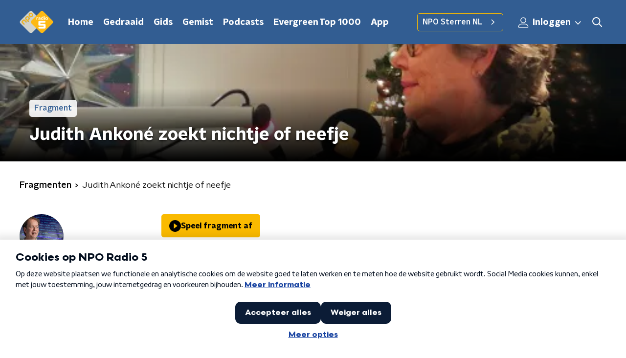

--- FILE ---
content_type: application/javascript
request_url: https://www.nporadio5.nl/_next/static/chunks/pages/fragmenten-d19d1c92d35a89a7.js
body_size: 332
content:
(self.webpackChunk_N_E=self.webpackChunk_N_E||[]).push([[6653],{10960:function(n,t,r){(window.__NEXT_P=window.__NEXT_P||[]).push(["/fragmenten",function(){return r(84262)}])},84262:function(n,t,r){"use strict";r.r(t),r.d(t,{__N_SSP:function(){return o}});var e=r(70865),i=r(26297),u=r(52322),_=r(41559),c=r(66724),s=r(21264),f=r(31520),o=!0;t.default=function(n){if((0,c.V)(n))return(0,u.jsx)(f.Z,(0,e.Z)({},n));var t=n.seo,r=n.title,o=n.trackingObj,a=(0,i.Z)(n,["seo","title","trackingObj"]);return(0,u.jsx)(s.Z,{seo:t,title:r,trackingObj:o,children:(0,u.jsx)(_.Z,(0,e.Z)({},a))})}}},function(n){n.O(0,[2089,8573,6968,2821,5119,138,1520,3713,4286,1559,9774,2888,179],(function(){return t=10960,n(n.s=t);var t}));var t=n.O();_N_E=t}]);

--- FILE ---
content_type: application/javascript
request_url: https://www.nporadio5.nl/_next/static/chunks/pages/programmering-bb5f6bd8d74b3bf0.js
body_size: 330
content:
(self.webpackChunk_N_E=self.webpackChunk_N_E||[]).push([[7588],{60442:function(n,t,r){(window.__NEXT_P=window.__NEXT_P||[]).push(["/programmering",function(){return r(8560)}])},8560:function(n,t,r){"use strict";r.r(t),r.d(t,{__N_SSP:function(){return a}});var e=r(70865),i=r(26297),u=r(52322),_=r(95194),c=r(66724),o=r(21264),s=r(31520),a=!0;t.default=function(n){if((0,c.V)(n))return(0,u.jsx)(s.Z,(0,e.Z)({},n));var t=n.seo,r=n.title,a=n.trackingObj,f=(0,i.Z)(n,["seo","title","trackingObj"]);return(0,u.jsx)(o.Z,{seo:t,title:r,trackingObj:a,children:(0,u.jsx)(_.Z,(0,e.Z)({},f))})}}},function(n){n.O(0,[2089,8573,6968,2821,5119,138,1520,3713,5194,9774,2888,179],(function(){return t=60442,n(n.s=t);var t}));var t=n.O();_N_E=t}]);

--- FILE ---
content_type: application/javascript
request_url: https://www.nporadio5.nl/_next/static/chunks/5194-3e08407ea0ada9d8.js
body_size: 8195
content:
"use strict";(self.webpackChunk_N_E=self.webpackChunk_N_E||[]).push([[5194],{2474:function(n,e,r){r.d(e,{Z:function(){return T}});var t=r(66383),o=r(92228),i=r(52322),a=r(63602),c=r(25237),u=r.n(c),l=r(35505),d=r(85400),s=r(34806),f=r(70865),m=r(96670),h=r(26297);function p(){var n=(0,o.Z)(["\n  fill: ",";\n"]);return p=function(){return n},n}var g=l.ZP.svg.withConfig({componentId:"sc-5205dc16-0"})(p(),(function(n){return n.color})),v=function(n){var e=n.size,r=void 0===e?16:e,t=(0,h.Z)(n,["size"]);return(0,i.jsx)(g,(0,m.Z)((0,f.Z)({height:"".concat(r/(16/19),"px"),version:"1.1",viewBox:"0 0 16 19",width:"".concat(r,"px"),xmlns:"http://www.w3.org/2000/svg"},t),{children:(0,i.jsx)("path",{d:"M5.286 10.286H3.857c-.236 0-.428-.193-.428-.429V8.43c0-.236.192-.429.428-.429h1.429c.235 0 .428.193.428.429v1.428c0 .236-.193.429-.428.429zm3.857-.429V8.43c0-.236-.193-.429-.429-.429H7.286c-.236 0-.429.193-.429.429v1.428c0 .236.193.429.429.429h1.428c.236 0 .429-.193.429-.429zm3.428 0V8.43c0-.236-.192-.429-.428-.429h-1.429c-.235 0-.428.193-.428.429v1.428c0 .236.193.429.428.429h1.429c.236 0 .428-.193.428-.429zm-3.428 3.429v-1.429c0-.236-.193-.428-.429-.428H7.286c-.236 0-.429.192-.429.428v1.429c0 .235.193.428.429.428h1.428c.236 0 .429-.193.429-.428zm-3.429 0v-1.429c0-.236-.193-.428-.428-.428H3.857c-.236 0-.428.192-.428.428v1.429c0 .235.192.428.428.428h1.429c.235 0 .428-.193.428-.428zm6.857 0v-1.429c0-.236-.192-.428-.428-.428h-1.429c-.235 0-.428.192-.428.428v1.429c0 .235.193.428.428.428h1.429c.236 0 .428-.193.428-.428zM16 4v12.571c0 .947-.768 1.715-1.714 1.715H1.714C.768 18.286 0 17.518 0 16.57V4c0-.946.768-1.714 1.714-1.714H3.43V.429c0-.236.192-.429.428-.429h1.429c.235 0 .428.193.428.429v1.857h4.572V.429c0-.236.193-.429.428-.429h1.429c.236 0 .428.193.428.429v1.857h1.715C15.232 2.286 16 3.054 16 4zm-1.714 12.357V5.714H1.714v10.643c0 .118.097.214.215.214H14.07c.118 0 .215-.096.215-.214z"})}))},x=r(23246);function b(){var n=(0,o.Z)(["\n  --width: 100%;\n\n  align-items: center;\n  display: flex;\n  flex-direction: row;\n  inline-size: var(--width);\n  position: relative;\n\n  @media (min-width: ","px) {\n    --width: auto;\n  }\n"]);return b=function(){return n},n}function Z(){var n=(0,o.Z)(["\n  inset-block-start: 50%;\n  inset-inline-end: 15px;\n  pointer-events: none;\n  position: absolute;\n  transform: translateY(-50%);\n"]);return Z=function(){return n},n}function w(){var n=(0,o.Z)(["\n  align-items: center;\n  background-color: #fff;\n  border-radius: ",";\n  border: ",";\n  display: flex;\n  margin-block-end: 10px;\n"]);return w=function(){return n},n}function C(){var n=(0,o.Z)(["\n  border-inline-end: 1px solid ",";\n  font-size: 1.125rem;\n  line-height: 1.4;\n  line-height: 26px;\n  padding: 0 10px;\n"]);return C=function(){return n},n}function k(){var n=(0,o.Z)(["\n  --width: 100%;\n\n  background-color: transparent;\n  block-size: 45px;\n  border-radius: ",";\n  border: 0;\n  box-sizing: border-box;\n  cursor: pointer;\n  font-size: 1rem;\n  font-weight: ",";\n  inline-size: var(--width);\n  line-height: 1.625;\n  margin: 0;\n  min-inline-size: 75px;\n  padding: 0 50px 0 10px;\n  white-space: nowrap;\n\n  @media (min-width: ","px) {\n    --width: auto;\n  }\n"]);return k=function(){return n},n}var j=u()((function(){return r.e(4695).then(r.bind(r,54695))}),{loadableGenerated:{webpack:function(){return[54695]}},ssr:!1}),I=l.ZP.div.withConfig({componentId:"sc-1a48077c-0"})(b(),x.J7.M),P=(0,l.ZP)(v).withConfig({componentId:"sc-1a48077c-1"})(Z()),z=l.ZP.div.withConfig({componentId:"sc-1a48077c-2"})(w(),(function(n){return n.theme.defaultBorderRadius}),(function(n){return n.theme.filtersBorder})),B=l.ZP.div.withConfig({componentId:"sc-1a48077c-3"})(C(),(function(n){return n.theme.textOnLightColor})),y=l.ZP.button.withConfig({componentId:"sc-1a48077c-4"})(k(),(function(n){return n.theme.defaultBorderRadius}),(function(n){return n.theme.semiboldFontWeight}),x.J7.M),T=(0,l.Zz)((function(n){var e=n.disableFutureDates,r=void 0!==e&&e,o=n.isSupportEmptyValue,c=void 0!==o&&o,u=n.name,l=n.setFieldValue,f=n.submitForm,m=n.theme,h=n.value,p=new Date,g=(0,t.Z)(function(n,e,r){return r&&!n?[e.getDate(),e.getMonth()+1,e.getFullYear()]:n.split("-")}(h,p,c),3),v=g[0],x=g[1],b=g[2],Z={day:Number(v),isEmptyValue:c&&!h,month:Number(x)-1,year:b},w=function(n,e,r){if(r&&!e)return"Alle dagen";var o=(0,t.Z)(e.split("-"),3),i=o[0],a=o[1],c=o[2];return n.getFullYear()===Number(c)&&n.getMonth()===Number(a)-1&&n.getDate()===Number(i)?"Vandaag":e}(p,h,c),C=function(n){return function(e){l(u,e.dateString),f(),n()}},k=function(n){return function(e){e.preventDefault(),n()}};return(0,i.jsxs)(i.Fragment,{children:[(0,i.jsx)(a.gN,{name:u,type:"hidden"}),(0,i.jsx)(d.Z,{trigger:function(n){var e=n.open;return(0,i.jsxs)(z,{children:[(0,i.jsx)(B,{onClick:k(e),children:"Dag"}),(0,i.jsxs)(I,{children:[(0,i.jsx)(y,{onClick:k(e),children:w}),(0,i.jsx)(P,{color:m.textOnLightColor})]})]})},children:function(n){var e=n.close;return(0,i.jsx)(s.Z,{close:e,children:(0,i.jsx)(j,{disableFutureDates:r,initialValues:Z,isSupportEmptyValue:c,onSubmit:C(e)})})}})]})}))},34806:function(n,e,r){var t=r(92228),o=r(52322),i=r(2784),a=r(35505),c=r(23246);function u(){var n=(0,t.Z)(["\n        width: 400px;\n        height: auto;\n        max-height: 100%;\n        box-shadow: 0 2px 15px rgba(0,0,0,0.75);\n      "]);return u=function(){return n},n}function l(){var n=(0,t.Z)(["\n      ","\n    "]);return l=function(){return n},n}function d(){var n=(0,t.Z)(["\n        width: auto;\n        min-width: 70%;\n        max-width: 1000px;\n        height: auto;\n        max-height: 100%;\n        box-shadow: 0 2px 15px rgba(0,0,0,0.75);\n      "]);return d=function(){return n},n}function s(){var n=(0,t.Z)(["\n      ","\n    "]);return s=function(){return n},n}function f(){var n=(0,t.Z)(["\n  display: flex;\n  flex-direction: column;\n  background-color: #fff;\n  width: 100vw;\n  height: 100vh;\n  min-width: 320px;\n  border-radius: ",";\n  overflow: hidden;\n\n  ","\n\n  ","\n"]);return f=function(){return n},n}function m(){var n=(0,t.Z)(["\n  background: transparent;\n  border: 0;\n  color: ",";\n  cursor: pointer;\n  font-size: 28px;\n  height: 50px;\n  line-height: 28px;\n  padding: 5px;\n  width: 50px;\n\n  @media (hover: hover) {\n    &:hover {\n      opacity: 1;\n    }\n  }\n"]);return m=function(){return n},n}function h(){var n=(0,t.Z)(["\n  padding: 15px;\n  overflow: hidden scroll;\n"]);return h=function(){return n},n}function p(){var n=(0,t.Z)(["\n  height: 54px;\n  flex-grow: 0;\n  background: ",";\n"]);return p=function(){return n},n}function g(){var n=(0,t.Z)(["\n  align-items: center;\n  background-color: rgba(0, 0, 0, 0.5);\n  bottom: 0;\n  display: flex;\n  justify-content: center;\n  left: 0;\n  position: fixed;\n  right: 0;\n  top: 0;\n  z-index: 999;\n"]);return g=function(){return n},n}var v=a.ZP.div.withConfig({componentId:"sc-687f7307-0"})(f(),(function(n){return n.theme.defaultBorderRadius}),(function(n){return!n.isFullscreen&&!n.isWide&&(0,a.iv)(l(),c.wO.S(u()))}),(function(n){return n.isWide&&(0,a.iv)(s(),c.wO.M(d()))})),x=a.ZP.button.withConfig({componentId:"sc-687f7307-1"})(m(),(function(n){var e=n.theme;return e.modalTitleBarColor?e.modalTitleBarColor:e.textOnDarkColor})),b=a.ZP.div.withConfig({componentId:"sc-687f7307-2"})(h()),Z=a.ZP.div.withConfig({componentId:"sc-687f7307-3"})(p(),(function(n){return n.theme.modalTitleBarBackground})),w=a.ZP.div.withConfig({componentId:"sc-687f7307-4"})(g());e.Z=function(n){var e=n.children,r=n.close,t=n.isFullscreen,a=void 0!==t&&t,c=n.isWide,u=void 0!==c&&c,l=(0,i.useRef)(null);return(0,o.jsx)(w,{onClick:function(n){l.current&&!l.current.isSameNode(n.target)||r()},ref:l,children:(0,o.jsxs)(v,{isFullscreen:a,isWide:u,children:[(0,o.jsx)(Z,{children:(0,o.jsx)(x,{"aria-label":"Sluit popup",onClick:r,children:"\xd7"})}),a?e:(0,o.jsx)(b,{children:e})]})})}},85400:function(n,e,r){var t=r(90581),o=r(21218),i=r(31265),a=r(52322),c=r(2784),u=r(28316),l=function(){return document.getElementById("modal-root")},d=function(n){(0,o.Z)(r,n);var e=(0,i.Z)(r);function r(n){var o;return(0,t.Z)(this,r),(o=e.call(this,n)).state={open:o.props.isOpen},o.close=function(){o.setState({open:!1})},o.open=function(){o.setState({open:!0})},"undefined"!==typeof document&&(o.el=document.createElement("div")),o}var c=r.prototype;return c.componentDidMount=function(){l().appendChild(this.el)},c.componentWillUnmount=function(){this.close(),l().removeChild(this.el)},c.render=function(){var n=this.close,e=this.open,r={close:n,open:e};return this.el?(0,a.jsxs)(a.Fragment,{children:[this.props.trigger({close:n,open:e}),this.state.open&&u.createPortal((0,a.jsx)(a.Fragment,{children:this.props.children(r)}),this.el)]}):this.props.trigger(r)},r}(c.Component);d.defaultProps={isOpen:!1,trigger:function(){return null}},e.Z=d},15007:function(n,e,r){r.d(e,{Z:function(){return nn}});var t=r(92228),o=r(52322),i=r(35505),a=r(17770),c=r(70865),u=r(96670),l=r(26297),d=r(43351),s=r(86557),f=r(47815),m=r(87296),h=r(23246);function p(){var n=(0,t.Z)(["\n  display: flex;\n  flex-direction: row;\n  gap: 20px;\n\n  @media (min-width: ","px) {\n    flex-direction: row;\n  }\n"]);return p=function(){return n},n}function g(){var n=(0,t.Z)(["\n  position: absolute;\n  bottom: 0;\n  left: 0;\n  padding: 15px 0;\n  width: 100%;\n  box-sizing: border-box;\n"]);return g=function(){return n},n}function v(){var n=(0,t.Z)(["\n      background: "," !important;\n    "]);return v=function(){return n},n}function x(){var n=(0,t.Z)(["\n  margin-left: ",";\n  height: 100%;\n\n  ","\n"]);return x=function(){return n},n}function b(){var n=(0,t.Z)(["\n  display: inline-block;\n  vertical-align: middle;\n  height: 18px;\n  margin: 0 6px;\n"]);return b=function(){return n},n}function Z(){var n=(0,t.Z)(["\n    position: absolute;\n    bottom: 10px;\n    right: 10px;\n    font-size: 16px;\n  "]);return Z=function(){return n},n}function w(){var n=(0,t.Z)(["\n  display: inline-block;\n  color: rgba(255, 255, 255, 0.85);\n  background-color: rgba(0, 0, 0, 0.5);\n  border-radius: ",";\n  padding: 5px 10px;\n  font-size: 14px;\n  margin-left: 10px;\n\n  ","\n"]);return w=function(){return n},n}function C(){var n=(0,t.Z)(["\n        display: none;\n      "]);return C=function(){return n},n}function k(){var n=(0,t.Z)(["\n      ","\n    "]);return k=function(){return n},n}function j(){var n=(0,t.Z)(["\n  ","\n\n  ","\n"]);return j=function(){return n},n}function I(){var n=(0,t.Z)(["\n  display: flex;\n  flex-direction: column;\n  align-items: center;\n  gap: 5px;\n  flex-shrink: 0;\n\n  @media (min-width: ","px) {\n    flex-direction: row;\n  }\n"]);return I=function(){return n},n}function P(){var n=(0,t.Z)(["\n    display: none;\n  "]);return P=function(){return n},n}function z(){var n=(0,t.Z)(["\n  ","\n\n  ","\n"]);return z=function(){return n},n}var B=i.ZP.div.withConfig({componentId:"sc-e7fd9719-0"})(p(),h.J7.XL),y=i.ZP.div.withConfig({componentId:"sc-e7fd9719-1"})(g()),T=(0,i.ZP)(f.Z).withConfig({componentId:"sc-e7fd9719-2"})(x(),(function(n){return n.theme.headlineTagMarginLeft||"20px"}),(function(n){var e=n.background;return Boolean(e)&&(0,i.iv)(v(),e)})),S=(0,i.ZP)(s.Z).withConfig({componentId:"sc-e7fd9719-3"})(b()),O=(0,i.iv)(w(),(function(n){return n.theme.defaultBorderRadius}),h.wO.L(Z())),H=i.ZP.span.withConfig({componentId:"sc-e7fd9719-4"})(j(),O,(function(n){return n.hasPortraitImageSource&&(0,i.iv)(k(),h.dW.M(C()))})),F=i.ZP.div.withConfig({componentId:"sc-e7fd9719-5"})(I(),h.J7.M),L=i.ZP.span.withConfig({componentId:"sc-e7fd9719-6"})(z(),O,h.wO.M(P())),M=(0,i.Zz)((function(n){var e=n.broadcasters,r=n.height,t=n.imageSource,i=void 0===t?"":t,a=n.label,s=void 0===a?null:a,f=n.labelAppearance,h=void 0===f?"":f,p=n.labelColor,g=n.portraitImageSource,v=void 0===g?"":g,x=n.theme,b=n.title,Z=n.titleAppearance,w=(0,l.Z)(n,["broadcasters","height","imageSource","label","labelAppearance","labelColor","portraitImageSource","theme","title","titleAppearance"]),C=(null===e||void 0===e?void 0:e.map((function(n){return{icon:(0,m.Z)(x.themeName,n.slug),name:n.name}})).filter((function(n){var e=n.icon;return Boolean(e)})))||[];return(0,o.jsxs)(y,(0,u.Z)((0,c.Z)({},w),{children:[s&&(0,o.jsxs)(B,{children:[(0,o.jsx)(T,{appearance:h,background:p,children:s}),C.length>0&&(0,o.jsx)(F,{children:C.map((function(n,e){var r=n.icon,t=n.name;return(0,o.jsx)(S,{alt:t,loading:"lazy",src:"/svg/broadcasters/".concat(r,".svg")},"icon-".concat(e))}))})]}),(0,o.jsx)(d.Z,{appearance:Z,height:r,title:b}),Boolean(i)&&(0,o.jsxs)(H,{hasPortraitImageSource:Boolean(v),children:["foto: ",i]}),Boolean(v)&&(0,o.jsxs)(L,{children:["foto: ",v]})]}))})),A=r(25237),N=r.n(A)()((function(){return r.e(8014).then(r.bind(r,38014))}),{ssr:!0});function V(){var n=(0,t.Z)(["\n    height: ",";\n  "]);return V=function(){return n},n}function U(){var n=(0,t.Z)(["\n  height: ",";\n  position: relative;\n  overflow: hidden;\n  z-index: 0;\n\n  ","\n"]);return U=function(){return n},n}function D(){var n=(0,t.Z)(["\n        max-width: 1400px;\n        margin: 0 auto;\n        background-color: initial;\n        background-size: 1400px;\n      "]);return D=function(){return n},n}function R(){var n=(0,t.Z)(["\n      ","\n    "]);return R=function(){return n},n}function J(){var n=(0,t.Z)(["\n        background-image: url(",");\n      "]);return J=function(){return n},n}function W(){var n=(0,t.Z)(["\n      ","\n    "]);return W=function(){return n},n}function E(){var n=(0,t.Z)(["\n      &:before {\n        content: '';\n        background-image: linear-gradient(to bottom, rgba(0, 0, 0, 0), rgba(0, 0, 0, 1));\n        height: 60px;\n        position: absolute;\n        bottom: 0;\n        left: 0;\n        right: 0;\n      }\n    "]);return E=function(){return n},n}function _(){var n=(0,t.Z)(["\n    &:before {\n      height: 150px;\n    }\n  "]);return _=function(){return n},n}function Y(){var n=(0,t.Z)(["\n  height: 100%;\n  background-image: ",";\n  background-size: cover;\n  background-repeat: no-repeat;\n  background-position: center center;\n\n  ","\n\n  ","\n\n  ","\n\n  ","\n"]);return Y=function(){return n},n}var G=i.ZP.div.withConfig({componentId:"sc-8cb63c32-0"})(U(),(function(n){return"high"===n.backgroundImageHeight?"360px":"240px"}),(function(n){return h.wO.XL(V(),"high"===n.backgroundImageHeight?"450px":"390px")})),X=i.ZP.div.withConfig({componentId:"sc-8cb63c32-1"})(Y(),(function(n){return'url("'.concat(n.imageUrl,'")')}),(function(n){return"secondary"===n.appearance&&(0,i.iv)(R(),h.wO.L(D()))}),(function(n){return Boolean(n.portraitImageUrl)&&(0,i.iv)(W(),h.dW.M(J(),n.portraitImageUrl))}),(function(n){return n.theme.pageHeaderWrapperGradient&&(0,i.iv)(E())}),h.wO.L(_())),K=function(n){var e=n.appearance,r=void 0===e?"primary":e,t=n.backgroundImageHeight,i=n.children,c=n.className,u=n.imageUrl,l=n.portraitImageUrl,d=n.showDecoration,s=void 0!==d&&d;return(0,o.jsxs)(G,{backgroundImageHeight:t,className:c,children:[(0,o.jsx)(X,{appearance:r,imageUrl:u,portraitImageUrl:l,children:(0,o.jsx)(N,{appearance:r,showDecoration:s})}),(0,o.jsx)(a.Z,{children:i})]})};function Q(){var n=(0,t.Z)(["\n      border-bottom: 5px solid ",";\n    "]);return Q=function(){return n},n}function $(){var n=(0,t.Z)(["\n  background-color: ",";\n\n  ","\n"]);return $=function(){return n},n}var q=i.ZP.div.withConfig({componentId:"sc-c0d67b74-0"})($(),(function(n){return n.fallbackColor}),(function(n){var e=n.borderBottomColor;return Boolean(e)&&(0,i.iv)(Q(),e)})),nn=(0,i.Zz)((function(n){var e=n.backgroundImageAppearance,r=n.backgroundImageHeight,t=void 0===r?"default":r,i=n.backgroundImagePortraitUrl,c=n.backgroundImageUrl,u=n.borderBottomColor,l=n.broadcasters,d=n.className,s=n.imageSource,f=n.label,m=n.labelAppearance,h=void 0===m?"primary":m,p=n.labelColor,g=n.portraitImageSource,v=n.showDecoration,x=n.theme,b=n.title,Z=n.titleAppearance;return(0,o.jsx)(q,{borderBottomColor:u,className:d,fallbackColor:x.pageHeaderFallbackColor,children:(0,o.jsx)(K,{appearance:e,backgroundImageHeight:t,imageUrl:c,portraitImageUrl:i,showDecoration:v,children:(0,o.jsx)(a.Z,{children:(0,o.jsx)(M,{broadcasters:l,height:t,imageSource:s,label:f,labelAppearance:h,labelColor:p,portraitImageSource:g,theme:x,title:b,titleAppearance:Z})})})})}))},4330:function(n,e,r){var t=r(92228),o=r(52322),i=r(35505),a=r(1190);function c(){var n=(0,t.Z)(["\n  display: flex;\n  height: 500px;\n  align-items: center;\n  justify-content: center;\n"]);return c=function(){return n},n}var u=i.ZP.div.withConfig({componentId:"sc-4f8f1d41-0"})(c());e.Z=(0,i.Zz)((function(n){var e=n.theme;return(0,o.jsx)(u,{children:(0,o.jsx)(a.Qv,{color:e.mainAccentColor,size:60})})}))},25757:function(n,e,r){r.d(e,{Z:function(){return j}});var t=r(70865),o=r(96670),i=r(26297),a=r(92228),c=r(52322),u=r(35505),l=r(63602),d=r(71950);function s(){var n=(0,a.Z)(["\n  position: relative;\n  display: flex;\n  flex-direction: row;\n  align-items: center;\n  flex: 1;\n"]);return s=function(){return n},n}function f(){var n=(0,a.Z)(["\n  inset-inline-end: 0;\n  pointer-events: none;\n  position: absolute;\n"]);return f=function(){return n},n}function m(){var n=(0,a.Z)(["\n  appearance: none;\n  background-color: transparent;\n  block-size: 45px;\n  border: none;\n  color: ",";\n  cursor: pointer;\n  font-size: 1rem;\n  font-weight: ",";\n  inline-size: 100%;\n  min-inline-size: 0;\n  padding-inline-end: 35px;\n\n  &,\n  & > * {\n    overflow: hidden;\n    white-space: nowrap;\n    text-overflow: ellipsis;\n  }\n\n  &:focus {\n    border-color: transparent;\n    outline: none;\n  }\n\n  &::-ms-expand {\n    display: none;\n  }\n\n  option {\n    color: ",";\n  }\n"]);return m=function(){return n},n}var h=u.ZP.div.withConfig({componentId:"sc-3eb62ff3-0"})(s()),p=(0,u.ZP)(d.Z).withConfig({componentId:"sc-3eb62ff3-1"})(f()),g=(0,u.ZP)(l.gN).withConfig({componentId:"sc-3eb62ff3-2"})(m(),(function(n){var e=n.customColor,r=n.theme;return e||r.textOnLightColor}),(function(n){return n.theme.semiboldFontWeight}),(function(n){return n.theme.textOnLightColor})),v=(0,u.Zz)((function(n){var e=n.children,r=n.customColor,a=n.theme,u=(0,i.Z)(n,["children","customColor","theme"]);return(0,c.jsxs)(h,{children:[(0,c.jsx)(g,(0,o.Z)((0,t.Z)({id:u.name},u),{as:"select",customColor:r,children:e})),(0,c.jsx)(p,{color:r||a.textOnLightColor})]})}));function x(){var n=(0,a.Z)(["\n  align-items: center;\n  ",";\n  block-size: 25px;\n  border: ",";\n  ","\n  border-radius: ",";\n  display: flex;\n  flex-direction: row;\n  gap: 10px;\n  padding: 10px;\n\n  ","\n"]);return x=function(){return n},n}function b(){var n=(0,a.Z)(["\n  color: ",";\n  font-size: 1.125rem;\n  line-height: 1.4;\n"]);return b=function(){return n},n}function Z(){var n=(0,a.Z)(["\n  align-self: stretch;\n  background-color: ",";\n  inline-size: 1px;\n"]);return Z=function(){return n},n}var w=u.ZP.div.withConfig({componentId:"sc-9bf8d163-0"})(x(),(function(n){return Boolean(n.theme.filtersBackground)&&"background-color: ".concat(n.theme.filtersBackground,";")}),(function(n){return n.theme.filtersBorder}),(function(n){return Boolean(n.customColor)&&"border-color: ".concat(n.customColor,";")}),(function(n){return n.theme.filtersBorderRadius||n.theme.defaultBorderRadius}),(function(n){return!n.noMargin&&"\n      margin-block-end: 10px;\n    "})),C=u.ZP.label.withConfig({componentId:"sc-9bf8d163-1"})(b(),(function(n){return n.customColor?n.customColor:n.theme.textOnLightColor})),k=u.ZP.div.withConfig({componentId:"sc-9bf8d163-2"})(Z(),(function(n){var e=n.customColor,r=n.theme;return e||r.textOnLightColor})),j=function(n){var e=n.className,r=n.customColor,a=n.labelText,u=n.noMargin,l=void 0!==u&&u,d=(0,i.Z)(n,["className","customColor","labelText","noMargin"]);return(0,c.jsxs)(w,{className:e,customColor:r,noMargin:l,children:[(0,c.jsx)(C,{customColor:r,htmlFor:d.name,children:a}),(0,c.jsx)(k,{customColor:r}),(0,c.jsx)(v,(0,o.Z)((0,t.Z)({},d),{customColor:r}))]})}},87490:function(n,e,r){r.d(e,{cK:function(){return k},ig:function(){return b}});var t=r(92228),o=r(52322),i=r(39097),a=r.n(i),c=r(35505),u=r(86557),l=r(34419),d=r(2998),s=r(71120),f=r(23246);function m(){var n=(0,t.Z)(["\n  --font-size: 0.875rem;\n\n  -webkit-box-orient: vertical;\n  color: ",";\n  display: -webkit-box;\n  font-size: var(--font-size);\n  -webkit-line-clamp: 3;\n  line-height: 1.375;\n  margin-block-end: 4px;\n  overflow: hidden;\n  word-break: break-word;\n\n  @media (max-width: ","px) {\n    color: ",";\n  }\n\n  @media (min-width: ","px) {\n    --font-size: 1rem;\n  }\n"]);return m=function(){return n},n}function h(){var n=(0,t.Z)(["\n  cursor: pointer;\n  display: flex;\n  position: relative;\n  text-decoration: none;\n  flex-direction: row;\n\n  img {\n    display: block;\n    flex-shrink: 0;\n    width: 130px;\n    background-color: #eee;\n    border-radius: 0 0 0 ",";\n  }\n\n  @media (max-width: ","px) {\n    border-radius: 5px;\n    box-shadow: 0 0 6px rgba(0, 0, 0, 0.25);\n  }\n\n  @media (min-width: ","px) {\n    flex-direction: column;\n\n    img {\n      width: 100%;\n      border-radius: ",";\n      margin-bottom: 10px;\n      box-shadow: 0 2px 4px rgba(0, 0, 0, 0.25);\n      transition: box-shadow 200ms ease;\n    }\n\n    @media (hover: hover) {\n      &:hover {\n        img {\n          box-shadow: ",";\n        }\n\n        div "," {\n          color: ",";\n        }\n      }\n    }\n  }\n"]);return h=function(){return n},n}function p(){var n=(0,t.Z)(["\n        background: ",";\n      "]);return p=function(){return n},n}function g(){var n=(0,t.Z)(["\n  @media (max-width: ","px) {\n    align-items: center;\n    background: ",";\n    border-radius: 0 "," "," 0;\n    display: flex;\n    height: 130px;\n    justify-content: flex-start;\n    padding-left: 15px;\n    padding-right: 10px;\n    transition: color 200ms ease;\n    width: 100%;\n\n    ","\n  }\n"]);return g=function(){return n},n}function v(){var n=(0,t.Z)(["\n  min-width: 95px;\n\n  @media (min-width: ","px) {\n    min-width: 100px;\n  }\n"]);return v=function(){return n},n}var x,b=(0,u.t)("/images/unknown_programme.webp"),Z=c.ZP.p.withConfig({componentId:"sc-7a8f3908-0"})(m(),(function(n){return n.programmeTileTextColor}),f.J7.S-1,(function(n){var e=n.active,r=n.programmeTileActiveTextColor,t=n.programmeTileTextColorOnBackground;return e?r:t}),f.J7.M),w=c.ZP.a.withConfig({componentId:"sc-7a8f3908-1"})(h(),(function(n){return n.theme.defaultBorderRadius}),f.J7.S-1,f.J7.S,(function(n){return n.theme.defaultBorderRadius}),(function(n){return n.theme.cardBoxShadow}),Z,(function(n){return null!==(x=n.theme.anchorHoverColor)&&void 0!==x?x:n.theme.mainAccentColor})),C=c.ZP.div.withConfig({componentId:"sc-7a8f3908-2"})(g(),f.J7.S-1,(function(n){return n.theme.lightBackgroundColor}),(function(n){return n.theme.defaultBorderRadius}),(function(n){return n.theme.defaultBorderRadius}),(function(n){return n.active&&(0,c.iv)(p(),n.programmeTileActiveBackground)})),k=(0,c.ZP)(s.r).withConfig({componentId:"sc-7a8f3908-3"})(v(),f.J7.S);e.ZP=function(n){var e=n.active,r=void 0!==e&&e,t=n.fromToTime,i=n.imageUrl,c=n.name,u=n.presenters,s=n.url,f=(0,d.t8)().state,m=f.programmeTileActiveBackground,h=f.programmeTileActiveTextColor,p=f.programmeTileTextColor,g=f.programmeTileTextColorOnBackground;return(0,o.jsx)(a(),{href:s,passHref:!0,children:(0,o.jsxs)(w,{children:[(0,o.jsx)(k,{active:r,children:t}),(0,o.jsx)(l.Z,{alt:c,imageSize:l.l.TILE,imageUrl:i||b}),(0,o.jsx)(C,{active:r,programmeTileActiveBackground:m,children:(0,o.jsxs)("div",{children:[(0,o.jsx)(Z,{active:r,as:"h3",programmeTileActiveTextColor:h,programmeTileTextColor:p,programmeTileTextColorOnBackground:g,children:c}),(0,o.jsx)(Z,{active:r,programmeTileActiveTextColor:h,programmeTileTextColor:p,programmeTileTextColorOnBackground:g,children:u})]})})]})})}},2998:function(n,e,r){r.d(e,{c$:function(){return m},sN:function(){return f},t8:function(){return s},xb:function(){return d}});var t=r(70865),o=r(96670),i=r(26297),a=r(52322),c=r(2784),u=r(35505),l=(0,c.createContext)({state:null}),d=(0,u.Zz)((function(n){var e=n.children,r=n.customState,i=n.initialVariant,u=n.theme,d=(0,c.useState)((0,o.Z)((0,t.Z)({},u[i],r),{variant:i}))[0];return(0,a.jsx)(l.Provider,{value:{state:d},children:d&&e})})),s=function(){return(0,c.useContext)(l)},f=function(n){return function(e){var r=e.initialVariant,o=e.customState,c=void 0===o?{}:o,u=(0,i.Z)(e,["initialVariant","customState"]);return(0,a.jsx)(d,{customState:c,initialVariant:r,children:(0,a.jsx)(n,(0,t.Z)({},u))})}},m=function(n){return function(e){var r=s().state;return(0,a.jsx)(n,(0,t.Z)({themedSectionState:r},e))}}},71120:function(n,e,r){r.d(e,{r:function(){return c}});var t=r(92228),o=r(35505),i=r(23246);function a(){var n=(0,t.Z)(["\n  position: absolute;\n  left: -6px;\n  top: -5px;\n  text-align: center;\n  padding: 5px 8px;\n  border-radius: ",";\n  font-size: 16px;\n  line-height: 14px;\n  font-weight: ",";\n  color: ",";\n  background: ",";\n\n  @media (min-width: ","px) {\n    left: -8px;\n    top: -10px;\n    padding: 10px;\n    font-size: 18px;\n    line-height: 16px;\n    border-radius: ",";\n  }\n"]);return a=function(){return n},n}var c=o.ZP.p.withConfig({componentId:"sc-523e8a98-0"})(a(),(function(n){var e=n.theme;return e.timeLabelBorderRadius||e.defaultBorderRadius}),(function(n){return n.theme.semiboldFontWeight}),(function(n){var e=n.active,r=n.theme;return e?r.timeLabelActiveTextColor:r.timeLabelInActiveTextColor}),(function(n){var e=n.active,r=n.theme;return e?r.timeLabelActiveBackgroundColor:r.timeLabelInactiveBackgroundColor}),i.J7.S,(function(n){var e=n.theme;return e.timeLabelBorderRadiusSUp||e.defaultBorderRadius}))},95194:function(n,e,r){var t=r(92228),o=r(52322),i=r(63602),a=r(5632),c=r(2784),u=r(35505),l=r(2474),d=r(15007),s=r(4330),f=r(25757),m=r(50374),h=r(87490),p=r(2998),g=r(23246),v=r(39376);function x(){var n=(0,t.Z)(["\n    padding-bottom: 75px;\n  "]);return x=function(){return n},n}function b(){var n=(0,t.Z)(["\n  ","\n"]);return b=function(){return n},n}function Z(){var n=(0,t.Z)(["\n    margin-bottom: 30px;\n  "]);return Z=function(){return n},n}function w(){var n=(0,t.Z)(["\n  margin-bottom: 20px;\n\n  ","\n"]);return w=function(){return n},n}function C(){var n=(0,t.Z)(["\n      grid-template-columns: repeat(3, 1fr);\n  "]);return C=function(){return n},n}function k(){var n=(0,t.Z)(["\n      grid-gap: 30px;\n  "]);return k=function(){return n},n}function j(){var n=(0,t.Z)(["\n      grid-template-columns: repeat(4, 1fr);\n  "]);return j=function(){return n},n}function I(){var n=(0,t.Z)(["\n  display: grid;\n  grid-gap: 15px;\n  grid-template-columns: repeat(1, 1fr);\n\n  ","\n\n  ","\n\n  ","\n"]);return I=function(){return n},n}function P(){var n=(0,t.Z)(["\n  display: flex;\n  flex-direction: column;\n"]);return P=function(){return n},n}function z(){var n=(0,t.Z)(["\n    flex-direction: row;\n\n    > div {\n      margin-right: 15px;\n      margin-bottom: 0;\n    }\n  "]);return z=function(){return n},n}function B(){var n=(0,t.Z)(["\n    justify-content: flex-end;\n\n    > div {\n      margin-left: 15px;\n      margin-right: 0;\n    }\n  "]);return B=function(){return n},n}function y(){var n=(0,t.Z)(["\n  display: flex;\n  flex-direction: column;\n  margin-bottom: 30px;\n\n  > div {\n    margin-bottom: 15px;\n  }\n\n  ","\n\n  ","\n"]);return y=function(){return n},n}function T(){var n=(0,t.Z)(["\n  color: ",";\n"]);return T=function(){return n},n}var S=(0,u.ZP)(m.Z).withConfig({componentId:"sc-b584cbfb-0"})(b(),g.wO.M(x())),O=u.ZP.div.withConfig({componentId:"sc-b584cbfb-1"})(w(),g.wO.M(Z())),H=u.ZP.div.withConfig({componentId:"sc-b584cbfb-2"})(I(),g.wO.S(C()),g.wO.M(k()),g.wO.L(j())),F=u.ZP.article.withConfig({componentId:"sc-b584cbfb-3"})(P()),L=u.ZP.div.withConfig({componentId:"sc-b584cbfb-4"})(y(),g.wO.S(z()),g.wO.M(B())),M=u.ZP.p.withConfig({componentId:"sc-b584cbfb-5"})(T(),(function(n){var e=n.textColor,r=n.theme;return"light"===e?r.textOnDarkColor:r.textOnLightColor}));e.Z=(0,u.Zz)((function(n){var e=n.channels,r=n.pageHeaderBackgroundImageUrl,t=n.pageHeaderLabel,u=n.pageHeaderShowDecoration,m=n.pageHeaderTitle,g=n.pageTextColor,x=void 0===g?"dark":g,b=n.programmes,Z=n.selectedChannel,w=n.showChannelPicker,C=void 0!==w&&w,k=n.theme,j=n.todayString,I=(0,a.useRouter)(),P=(0,v.r)().programmingUrl,z=(0,c.useState)(!1),B=z[0],y=z[1],T={channel:Z,day:j};return(0,c.useEffect)((function(){y(!1)}),[I.asPath]),(0,o.jsxs)(F,{children:[(0,o.jsx)(d.Z,{backgroundImageUrl:r,label:t,showDecoration:u,title:m}),(0,o.jsxs)(S,{backgroundFilter:k.mainContentSecondaryBackdropFilter,startSlantedHeight:k.mainContentDefaultSlantedHeight,children:[(0,o.jsx)(O,{children:(0,o.jsx)(i.J9,{initialValues:T,onSubmit:function(n){var e=n.day.split("-"),r=new Date(Number(e[2]),Number(e[1])-1,Number(e[0])),t=P({channel:n.channel,day:r.getDate(),month:r.getMonth()+1,year:r.getFullYear()});t!==I.asPath&&(y(!0),I.push(t))},children:function(n){var r=n.setFieldValue,t=n.submitForm,a=n.values;return(0,o.jsx)(i.l0,{children:(0,o.jsxs)(L,{children:[(0,o.jsx)(l.Z,{name:"day",setFieldValue:r,submitForm:t,value:a.day}),C&&(0,o.jsx)(f.Z,{labelText:"Channel",name:"channel",onChange:function(n){r("channel",n.target.value,!1),t()},value:a.channel,children:e.map((function(n){var e=n.id,r=n.name;return(0,o.jsx)("option",{value:e,children:r},e)}))})]})})}})}),B?(0,o.jsx)(s.Z,{}):(0,o.jsx)(p.xb,{initialVariant:"default",children:b.length>0?(0,o.jsx)(H,{children:b.map((function(n,e){var r=n.active,t=n.fromToTime,i=n.imageUrl,a=n.name,c=n.presenters,u=n.url;return(0,o.jsx)(h.ZP,{active:r,fromToTime:t,imageUrl:i,name:a,presenters:c,url:u},"programme".concat(e))}))}):(0,o.jsx)("div",{style:{minHeight:"200px"},children:(0,o.jsx)(M,{textColor:x,children:"Geen programmering gevonden voor deze dag."})})})]})]})}))},71950:function(n,e,r){var t=r(25237),o=r.n(t)()((function(){return r.e(5207).then(r.bind(r,55207))}),{ssr:!0});e.Z=o}}]);

--- FILE ---
content_type: application/javascript
request_url: https://www.nporadio5.nl/_next/static/chunks/2037.64c3709410d782db.js
body_size: 362
content:
"use strict";(self.webpackChunk_N_E=self.webpackChunk_N_E||[]).push([[2037],{32037:function(n,e,t){t.r(e);var i=t(70865),o=t(92228),r=t(52322),a=t(35505),c=t(2998),s=t(23246);function d(){var n=(0,o.Z)(["\n  --font-size: 22px;\n\n  color: ",";\n  font-size: var(--font-size);\n  line-height: 1.3;\n  margin-block-end: 25px;\n  padding-block-end: 3px;\n  position: relative;\n\n  @media (max-width: ","px) {\n    margin-block-start: 10px;\n  }\n\n  @media (min-width: ","px) {\n    --font-size: 24px;\n  }\n\n  @media (min-width: ","px) {\n    --font-size: 28px;\n  }\n"]);return d=function(){return n},n}var p=a.ZP.h2.withConfig({componentId:"sc-4bc7072c-0"})(d(),(function(n){return n.sectionHeaderTextColor}),s.J7.M-1,s.J7.M,s.J7.L);e.default=function(n){var e=(0,c.t8)().state.sectionHeaderTextColor;return(0,r.jsx)(p,(0,i.Z)({sectionHeaderTextColor:e},n))}}}]);

--- FILE ---
content_type: application/javascript
request_url: https://www.nporadio5.nl/_next/static/chunks/3797-b00e049ae6d6cb6e.js
body_size: 2657
content:
"use strict";(self.webpackChunk_N_E=self.webpackChunk_N_E||[]).push([[3797],{81709:function(n,r,e){var t=e(92228),o=e(35505),i=e(23246);function a(){var n=(0,t.Z)(["\n    flex-direction: column;\n  "]);return a=function(){return n},n}function c(){var n=(0,t.Z)(["\n  padding: 15px 0;\n  display: flex;\n  flex-direction: row;\n\n  ","\n"]);return c=function(){return n},n}var u=o.ZP.aside.withConfig({componentId:"sc-ec7202a-0"})(c(),i.wO.S(a()));r.Z=u},28144:function(n,r,e){var t=e(92228);function o(){var n=(0,t.Z)(["\n  padding: 15px 0;\n"]);return o=function(){return n},n}var i=e(35505).ZP.section.withConfig({componentId:"sc-834ee17a-0"})(o());r.Z=i},15007:function(n,r,e){e.d(r,{Z:function(){return nn}});var t=e(92228),o=e(52322),i=e(35505),a=e(17770),c=e(70865),u=e(96670),l=e(26297),d=e(43351),f=e(86557),g=e(47815),p=e(87296),s=e(23246);function m(){var n=(0,t.Z)(["\n  display: flex;\n  flex-direction: row;\n  gap: 20px;\n\n  @media (min-width: ","px) {\n    flex-direction: row;\n  }\n"]);return m=function(){return n},n}function h(){var n=(0,t.Z)(["\n  position: absolute;\n  bottom: 0;\n  left: 0;\n  padding: 15px 0;\n  width: 100%;\n  box-sizing: border-box;\n"]);return h=function(){return n},n}function v(){var n=(0,t.Z)(["\n      background: "," !important;\n    "]);return v=function(){return n},n}function b(){var n=(0,t.Z)(["\n  margin-left: ",";\n  height: 100%;\n\n  ","\n"]);return b=function(){return n},n}function x(){var n=(0,t.Z)(["\n  display: inline-block;\n  vertical-align: middle;\n  height: 18px;\n  margin: 0 6px;\n"]);return x=function(){return n},n}function Z(){var n=(0,t.Z)(["\n    position: absolute;\n    bottom: 10px;\n    right: 10px;\n    font-size: 16px;\n  "]);return Z=function(){return n},n}function w(){var n=(0,t.Z)(["\n  display: inline-block;\n  color: rgba(255, 255, 255, 0.85);\n  background-color: rgba(0, 0, 0, 0.5);\n  border-radius: ",";\n  padding: 5px 10px;\n  font-size: 14px;\n  margin-left: 10px;\n\n  ","\n"]);return w=function(){return n},n}function k(){var n=(0,t.Z)(["\n        display: none;\n      "]);return k=function(){return n},n}function I(){var n=(0,t.Z)(["\n      ","\n    "]);return I=function(){return n},n}function C(){var n=(0,t.Z)(["\n  ","\n\n  ","\n"]);return C=function(){return n},n}function j(){var n=(0,t.Z)(["\n  display: flex;\n  flex-direction: column;\n  align-items: center;\n  gap: 5px;\n  flex-shrink: 0;\n\n  @media (min-width: ","px) {\n    flex-direction: row;\n  }\n"]);return j=function(){return n},n}function S(){var n=(0,t.Z)(["\n    display: none;\n  "]);return S=function(){return n},n}function P(){var n=(0,t.Z)(["\n  ","\n\n  ","\n"]);return P=function(){return n},n}var y=i.ZP.div.withConfig({componentId:"sc-e7fd9719-0"})(m(),s.J7.XL),B=i.ZP.div.withConfig({componentId:"sc-e7fd9719-1"})(h()),U=(0,i.ZP)(g.Z).withConfig({componentId:"sc-e7fd9719-2"})(b(),(function(n){return n.theme.headlineTagMarginLeft||"20px"}),(function(n){var r=n.background;return Boolean(r)&&(0,i.iv)(v(),r)})),z=(0,i.ZP)(f.Z).withConfig({componentId:"sc-e7fd9719-3"})(x()),A=(0,i.iv)(w(),(function(n){return n.theme.defaultBorderRadius}),s.wO.L(Z())),H=i.ZP.span.withConfig({componentId:"sc-e7fd9719-4"})(C(),A,(function(n){return n.hasPortraitImageSource&&(0,i.iv)(I(),s.dW.M(k()))})),N=i.ZP.div.withConfig({componentId:"sc-e7fd9719-5"})(j(),s.J7.M),L=i.ZP.span.withConfig({componentId:"sc-e7fd9719-6"})(P(),A,s.wO.M(S())),O=(0,i.Zz)((function(n){var r=n.broadcasters,e=n.height,t=n.imageSource,i=void 0===t?"":t,a=n.label,f=void 0===a?null:a,g=n.labelAppearance,s=void 0===g?"":g,m=n.labelColor,h=n.portraitImageSource,v=void 0===h?"":h,b=n.theme,x=n.title,Z=n.titleAppearance,w=(0,l.Z)(n,["broadcasters","height","imageSource","label","labelAppearance","labelColor","portraitImageSource","theme","title","titleAppearance"]),k=(null===r||void 0===r?void 0:r.map((function(n){return{icon:(0,p.Z)(b.themeName,n.slug),name:n.name}})).filter((function(n){var r=n.icon;return Boolean(r)})))||[];return(0,o.jsxs)(B,(0,u.Z)((0,c.Z)({},w),{children:[f&&(0,o.jsxs)(y,{children:[(0,o.jsx)(U,{appearance:s,background:m,children:f}),k.length>0&&(0,o.jsx)(N,{children:k.map((function(n,r){var e=n.icon,t=n.name;return(0,o.jsx)(z,{alt:t,loading:"lazy",src:"/svg/broadcasters/".concat(e,".svg")},"icon-".concat(r))}))})]}),(0,o.jsx)(d.Z,{appearance:Z,height:e,title:x}),Boolean(i)&&(0,o.jsxs)(H,{hasPortraitImageSource:Boolean(v),children:["foto: ",i]}),Boolean(v)&&(0,o.jsxs)(L,{children:["foto: ",v]})]}))})),M=e(25237),D=e.n(M)()((function(){return e.e(8014).then(e.bind(e,38014))}),{ssr:!0});function V(){var n=(0,t.Z)(["\n    height: ",";\n  "]);return V=function(){return n},n}function _(){var n=(0,t.Z)(["\n  height: ",";\n  position: relative;\n  overflow: hidden;\n  z-index: 0;\n\n  ","\n"]);return _=function(){return n},n}function W(){var n=(0,t.Z)(["\n        max-width: 1400px;\n        margin: 0 auto;\n        background-color: initial;\n        background-size: 1400px;\n      "]);return W=function(){return n},n}function E(){var n=(0,t.Z)(["\n      ","\n    "]);return E=function(){return n},n}function J(){var n=(0,t.Z)(["\n        background-image: url(",");\n      "]);return J=function(){return n},n}function X(){var n=(0,t.Z)(["\n      ","\n    "]);return X=function(){return n},n}function F(){var n=(0,t.Z)(["\n      &:before {\n        content: '';\n        background-image: linear-gradient(to bottom, rgba(0, 0, 0, 0), rgba(0, 0, 0, 1));\n        height: 60px;\n        position: absolute;\n        bottom: 0;\n        left: 0;\n        right: 0;\n      }\n    "]);return F=function(){return n},n}function G(){var n=(0,t.Z)(["\n    &:before {\n      height: 150px;\n    }\n  "]);return G=function(){return n},n}function R(){var n=(0,t.Z)(["\n  height: 100%;\n  background-image: ",";\n  background-size: cover;\n  background-repeat: no-repeat;\n  background-position: center center;\n\n  ","\n\n  ","\n\n  ","\n\n  ","\n"]);return R=function(){return n},n}var T=i.ZP.div.withConfig({componentId:"sc-8cb63c32-0"})(_(),(function(n){return"high"===n.backgroundImageHeight?"360px":"240px"}),(function(n){return s.wO.XL(V(),"high"===n.backgroundImageHeight?"450px":"390px")})),$=i.ZP.div.withConfig({componentId:"sc-8cb63c32-1"})(R(),(function(n){return'url("'.concat(n.imageUrl,'")')}),(function(n){return"secondary"===n.appearance&&(0,i.iv)(E(),s.wO.L(W()))}),(function(n){return Boolean(n.portraitImageUrl)&&(0,i.iv)(X(),s.dW.M(J(),n.portraitImageUrl))}),(function(n){return n.theme.pageHeaderWrapperGradient&&(0,i.iv)(F())}),s.wO.L(G())),q=function(n){var r=n.appearance,e=void 0===r?"primary":r,t=n.backgroundImageHeight,i=n.children,c=n.className,u=n.imageUrl,l=n.portraitImageUrl,d=n.showDecoration,f=void 0!==d&&d;return(0,o.jsxs)(T,{backgroundImageHeight:t,className:c,children:[(0,o.jsx)($,{appearance:e,imageUrl:u,portraitImageUrl:l,children:(0,o.jsx)(D,{appearance:e,showDecoration:f})}),(0,o.jsx)(a.Z,{children:i})]})};function K(){var n=(0,t.Z)(["\n      border-bottom: 5px solid ",";\n    "]);return K=function(){return n},n}function Q(){var n=(0,t.Z)(["\n  background-color: ",";\n\n  ","\n"]);return Q=function(){return n},n}var Y=i.ZP.div.withConfig({componentId:"sc-c0d67b74-0"})(Q(),(function(n){return n.fallbackColor}),(function(n){var r=n.borderBottomColor;return Boolean(r)&&(0,i.iv)(K(),r)})),nn=(0,i.Zz)((function(n){var r=n.backgroundImageAppearance,e=n.backgroundImageHeight,t=void 0===e?"default":e,i=n.backgroundImagePortraitUrl,c=n.backgroundImageUrl,u=n.borderBottomColor,l=n.broadcasters,d=n.className,f=n.imageSource,g=n.label,p=n.labelAppearance,s=void 0===p?"primary":p,m=n.labelColor,h=n.portraitImageSource,v=n.showDecoration,b=n.theme,x=n.title,Z=n.titleAppearance;return(0,o.jsx)(Y,{borderBottomColor:u,className:d,fallbackColor:b.pageHeaderFallbackColor,children:(0,o.jsx)(q,{appearance:r,backgroundImageHeight:t,imageUrl:c,portraitImageUrl:i,showDecoration:v,children:(0,o.jsx)(a.Z,{children:(0,o.jsx)(O,{broadcasters:l,height:t,imageSource:f,label:g,labelAppearance:s,labelColor:m,portraitImageSource:h,theme:b,title:x,titleAppearance:Z})})})})}))},2998:function(n,r,e){e.d(r,{c$:function(){return p},sN:function(){return g},t8:function(){return f},xb:function(){return d}});var t=e(70865),o=e(96670),i=e(26297),a=e(52322),c=e(2784),u=e(35505),l=(0,c.createContext)({state:null}),d=(0,u.Zz)((function(n){var r=n.children,e=n.customState,i=n.initialVariant,u=n.theme,d=(0,c.useState)((0,o.Z)((0,t.Z)({},u[i],e),{variant:i}))[0];return(0,a.jsx)(l.Provider,{value:{state:d},children:d&&r})})),f=function(){return(0,c.useContext)(l)},g=function(n){return function(r){var e=r.initialVariant,o=r.customState,c=void 0===o?{}:o,u=(0,i.Z)(r,["initialVariant","customState"]);return(0,a.jsx)(d,{customState:c,initialVariant:e,children:(0,a.jsx)(n,(0,t.Z)({},u))})}},p=function(n){return function(r){var e=f().state;return(0,a.jsx)(n,(0,t.Z)({themedSectionState:e},r))}}}}]);

--- FILE ---
content_type: application/javascript
request_url: https://www.nporadio5.nl/_next/static/chunks/7429-f9c4d8810a5bdf61.js
body_size: 18860
content:
"use strict";(self.webpackChunk_N_E=self.webpackChunk_N_E||[]).push([[7429],{46102:function(e,t,n){n.d(t,{Z:function(){return l}});var r=n(66700),o=n(36012),i=n(19785);function l(e,t){(0,i.Z)(1,arguments);var n=(0,r.Z)(e);if(isNaN(n.getTime()))throw new RangeError("Invalid time value");var l=null!==t&&void 0!==t&&t.format?String(t.format):"extended",a=null!==t&&void 0!==t&&t.representation?String(t.representation):"complete";if("extended"!==l&&"basic"!==l)throw new RangeError("format must be 'extended' or 'basic'");if("date"!==a&&"time"!==a&&"complete"!==a)throw new RangeError("representation must be 'date', 'time', or 'complete'");var u="",c="",s="extended"===l?"-":"",f="extended"===l?":":"";if("time"!==a){var d=(0,o.Z)(n.getDate(),2),m=(0,o.Z)(n.getMonth()+1,2),h=(0,o.Z)(n.getFullYear(),4);u="".concat(h).concat(s).concat(m).concat(s).concat(d)}if("date"!==a){var p=n.getTimezoneOffset();if(0!==p){var v=Math.abs(p),g=(0,o.Z)(Math.floor(v/60),2),I=(0,o.Z)(v%60,2),C=p<0?"+":"-";c="".concat(C).concat(g,":").concat(I)}else c="Z";var S=(0,o.Z)(n.getHours(),2),w=(0,o.Z)(n.getMinutes(),2),T=(0,o.Z)(n.getSeconds(),2),x=""===u?"":"T",y=[S,w,T].join(f);u="".concat(u).concat(x).concat(y).concat(c)}return u}},1713:function(e,t,n){n.d(t,{Z:function(){return i}});var r=n(66700),o=n(19785);function i(e,t){(0,o.Z)(2,arguments);var n=(0,r.Z)(e).getTime(),i=(0,r.Z)(t.start).getTime(),l=(0,r.Z)(t.end).getTime();if(!(i<=l))throw new RangeError("Invalid interval");return n>=i&&n<=l}},9103:function(e,t,n){n.d(t,{OO:function(){return Gn}});var r=n(2784);function o(e,t){return function(n){return e(t(n))}}function i(e,t){return t(e)}function l(e,t){return function(n){return e(t,n)}}function a(e,t){return function(){return e(t)}}function u(e,t){return t(e),e}function c(){for(var e=arguments.length,t=new Array(e),n=0;n<e;n++)t[n]=arguments[n];return t}function s(e){e()}function f(e){return function(){return e}}function d(){for(var e=arguments.length,t=new Array(e),n=0;n<e;n++)t[n]=arguments[n];return function(){t.map(s)}}function m(){}function h(e,t){return e(1,t)}function p(e,t){e(0,t)}function v(e){e(2)}function g(e){return e(4)}function I(e,t){return h(e,l(t,0))}function C(e,t){var n=e(1,(function(e){n(),t(e)}));return n}function S(){var e=[];return function(t,n){switch(t){case 2:return void e.splice(0,e.length);case 1:return e.push(n),function(){var t=e.indexOf(n);t>-1&&e.splice(t,1)};case 0:return void e.slice().forEach((function(e){e(n)}));default:throw new Error("unrecognized action "+t)}}}function w(e){var t=e,n=S();return function(e,r){switch(e){case 1:r(t);break;case 0:t=r;break;case 4:return t}return n(e,r)}}function T(e){return u(S(),(function(t){return I(e,t)}))}function x(e,t){return u(w(t),(function(t){return I(e,t)}))}function y(){for(var e=arguments.length,t=new Array(e),n=0;n<e;n++)t[n]=arguments[n];return function(e){return t.reduceRight(i,e)}}function E(e){for(var t=arguments.length,n=new Array(t>1?t-1:0),r=1;r<t;r++)n[r-1]=arguments[r];var o=y.apply(void 0,n);return function(t,n){switch(t){case 1:return h(e,o(n));case 2:return void v(e);default:throw new Error("unrecognized action "+t)}}}function b(e,t){return e===t}function R(e){var t;return void 0===e&&(e=b),function(n){return function(r){e(t,r)||(t=r,n(r))}}}function H(e){return function(t){return function(n){e(n)&&t(n)}}}function k(e){return function(t){return o(t,e)}}function z(e){return function(t){return function(){return t(e)}}}function B(e,t){return function(n){return function(r){return n(t=e(t,r))}}}function P(e){return function(t){return function(n){e>0?e--:t(n)}}}function O(e){var t,n;return function(r){return function(o){t=o,n||(n=setTimeout((function(){n=void 0,r(t)}),e))}}}function L(e){var t,n;return function(r){return function(o){t=o,n&&clearTimeout(n),n=setTimeout((function(){r(t)}),e)}}}function M(){for(var e=arguments.length,t=new Array(e),n=0;n<e;n++)t[n]=arguments[n];var r=new Array(t.length),o=0,i=null,l=Math.pow(2,t.length)-1;return t.forEach((function(e,t){var n=Math.pow(2,t);h(e,(function(e){var a=o;o|=n,r[t]=e,a!==l&&o===l&&i&&(i(),i=null)}))})),function(e){return function(t){var n=function(){return e([t].concat(r))};o===l?n():i=n}}}function A(){for(var e=arguments.length,t=new Array(e),n=0;n<e;n++)t[n]=arguments[n];return function(e,n){switch(e){case 1:return d.apply(void 0,t.map((function(e){return h(e,n)})));case 2:return;default:throw new Error("unrecognized action "+e)}}}function W(e,t){return void 0===t&&(t=b),E(e,R(t))}function V(){for(var e=S(),t=arguments.length,n=new Array(t),r=0;r<t;r++)n[r]=arguments[r];var o=new Array(n.length),i=0,l=Math.pow(2,n.length)-1;return n.forEach((function(t,n){var r=Math.pow(2,n);h(t,(function(t){o[n]=t,(i|=r)===l&&p(e,o)}))})),function(t,n){switch(t){case 1:return i===l&&n(o),h(e,n);case 2:return v(e);default:throw new Error("unrecognized action "+t)}}}function F(e,t,n){void 0===t&&(t=[]);var r=(void 0===n?{singleton:!0}:n).singleton;return{id:D(),constructor:e,dependencies:t,singleton:r}}var D=function(){return Symbol()};function N(e,t){(null==t||t>e.length)&&(t=e.length);for(var n=0,r=new Array(t);n<t;n++)r[n]=e[n];return r}function G(e,t){var n="undefined"!==typeof Symbol&&e[Symbol.iterator]||e["@@iterator"];if(n)return(n=n.call(e)).next.bind(n);if(Array.isArray(e)||(n=function(e,t){if(e){if("string"===typeof e)return N(e,t);var n=Object.prototype.toString.call(e).slice(8,-1);return"Object"===n&&e.constructor&&(n=e.constructor.name),"Map"===n||"Set"===n?Array.from(e):"Arguments"===n||/^(?:Ui|I)nt(?:8|16|32)(?:Clamped)?Array$/.test(n)?N(e,t):void 0}}(e))||t&&e&&"number"===typeof e.length){n&&(e=n);var r=0;return function(){return r>=e.length?{done:!0}:{done:!1,value:e[r++]}}}throw new TypeError("Invalid attempt to iterate non-iterable instance.\nIn order to be iterable, non-array objects must have a [Symbol.iterator]() method.")}var j=["children"];var U="undefined"!==typeof document?r.useLayoutEffect:r.useEffect;function _(e,t,n){var o=Object.keys(t.required||{}),i=Object.keys(t.optional||{}),c=Object.keys(t.methods||{}),s=Object.keys(t.events||{}),d=(0,r.createContext)({});function I(e,n){e.propsReady&&p(e.propsReady,!1);for(var r,l=G(o);!(r=l()).done;){var a=r.value;p(e[t.required[a]],n[a])}for(var u,c=G(i);!(u=c()).done;){var s=u.value;if(s in n)p(e[t.optional[s]],n[s])}e.propsReady&&p(e.propsReady,!0)}function C(e){return s.reduce((function(n,r){return n[r]=function(e){var t,n,r=function(){return t&&t()};return function(o,i){switch(o){case 1:if(i){if(n===i)return;return r(),n=i,t=h(e,i)}return r(),m;case 2:return r(),void(n=null);default:throw new Error("unrecognized action "+o)}}}(e[t.events[r]]),n}),{})}var S=(0,r.forwardRef)((function(l,m){var g=l.children,S=function(e,t){if(null==e)return{};var n,r,o={},i=Object.keys(e);for(r=0;r<i.length;r++)n=i[r],t.indexOf(n)>=0||(o[n]=e[n]);return o}(l,j),w=(0,r.useState)((function(){return u(function(e){var t=new Map;return function e(n){var r=n.id,o=n.constructor,i=n.dependencies,l=n.singleton;if(l&&t.has(r))return t.get(r);var a=o(i.map((function(t){return e(t)})));return l&&t.set(r,a),a}(e)}(e),(function(e){return I(e,S)}))})),T=w[0],x=(0,r.useState)(a(C,T))[0];return U((function(){for(var e,t=G(s);!(e=t()).done;){var n=e.value;n in S&&h(x[n],S[n])}return function(){Object.values(x).map(v)}}),[S,x,T]),U((function(){I(T,S)})),(0,r.useImperativeHandle)(m,f(function(e){return c.reduce((function(n,r){return n[r]=function(n){p(e[t.methods[r]],n)},n}),{})}(T))),(0,r.createElement)(d.Provider,{value:T},n?(0,r.createElement)(n,function(e,t){for(var n={},r={},o=0,i=e.length;o<i;)r[e[o]]=1,o+=1;for(var l in t)r.hasOwnProperty(l)||(n[l]=t[l]);return n}([].concat(o,i,s),S),g):g)}));return{Component:S,usePublisher:function(e){return(0,r.useCallback)(l(p,(0,r.useContext)(d)[e]),[e])},useEmitterValue:function(e){var t=(0,r.useContext)(d)[e],n=(0,r.useState)(a(g,t)),o=n[0],i=n[1];return U((function(){return h(t,(function(e){e!==o&&i(f(e))}))}),[t,o]),o},useEmitter:function(e,t){var n=(0,r.useContext)(d)[e];U((function(){return h(n,t)}),[t,n])}}}var Z=n(28316);function K(){return K=Object.assign||function(e){for(var t=1;t<arguments.length;t++){var n=arguments[t];for(var r in n)Object.prototype.hasOwnProperty.call(n,r)&&(e[r]=n[r])}return e},K.apply(this,arguments)}function Y(e,t){if(null==e)return{};var n,r,o={},i=Object.keys(e);for(r=0;r<i.length;r++)t.indexOf(n=i[r])>=0||(o[n]=e[n]);return o}function q(e,t){(null==t||t>e.length)&&(t=e.length);for(var n=0,r=new Array(t);n<t;n++)r[n]=e[n];return r}function $(e,t){var n="undefined"!=typeof Symbol&&e[Symbol.iterator]||e["@@iterator"];if(n)return(n=n.call(e)).next.bind(n);if(Array.isArray(e)||(n=function(e,t){if(e){if("string"==typeof e)return q(e,t);var n=Object.prototype.toString.call(e).slice(8,-1);return"Object"===n&&e.constructor&&(n=e.constructor.name),"Map"===n||"Set"===n?Array.from(e):"Arguments"===n||/^(?:Ui|I)nt(?:8|16|32)(?:Clamped)?Array$/.test(n)?q(e,t):void 0}}(e))||t&&e&&"number"==typeof e.length){n&&(e=n);var r=0;return function(){return r>=e.length?{done:!0}:{done:!1,value:e[r++]}}}throw new TypeError("Invalid attempt to iterate non-iterable instance.\nIn order to be iterable, non-array objects must have a [Symbol.iterator]() method.")}var J,Q,X,ee="undefined"!=typeof document?r.useLayoutEffect:r.useEffect;(X=Q||(Q={}))[X.DEBUG=0]="DEBUG",X[X.INFO=1]="INFO",X[X.WARN=2]="WARN",X[X.ERROR=3]="ERROR";var te=((J={})[Q.DEBUG]="debug",J[Q.INFO]="log",J[Q.WARN]="warn",J[Q.ERROR]="error",J),ne=F((function(){var e=w(Q.ERROR);return{log:w((function(t,n,r){var o;void 0===r&&(r=Q.INFO),r>=(null!=(o=("undefined"==typeof globalThis?window:globalThis).VIRTUOSO_LOG_LEVEL)?o:g(e))&&console[te[r]]("%creact-virtuoso: %c%s %o","color: #0253b3; font-weight: bold","color: initial",t,n)})),logLevel:e}}),[],{singleton:!0});function re(e,t){void 0===t&&(t=!0);var n=(0,r.useRef)(null),o=function(e){};if("undefined"!=typeof ResizeObserver){var i=new ResizeObserver((function(t){var n=t[0].target;null!==n.offsetParent&&e(n)}));o=function(e){e&&t?(i.observe(e),n.current=e):(n.current&&i.unobserve(n.current),n.current=null)}}return{ref:n,callbackRef:o}}function oe(e,t){return void 0===t&&(t=!0),re(e,t).callbackRef}function ie(e,t,n,r,o,i,l){return re((function(n){for(var a=function(e,t,n,r){var o=e.length;if(0===o)return null;for(var i=[],l=0;l<o;l++){var a=e.item(l);if(a&&void 0!==a.dataset.index){var u=parseInt(a.dataset.index),c=parseFloat(a.dataset.knownSize),s=t(a,"offsetHeight");if(0===s&&r("Zero-sized element, this should not happen",{child:a},Q.ERROR),s!==c){var f=i[i.length-1];0===i.length||f.size!==s||f.endIndex!==u-1?i.push({startIndex:u,endIndex:u,size:s}):i[i.length-1].endIndex++}}}return i}(n.children,t,0,o),u=n.parentElement;!u.dataset.virtuosoScroller;)u=u.parentElement;var c=l?l.scrollTop:"window"===u.firstElementChild.dataset.viewportType?window.pageYOffset||document.documentElement.scrollTop:u.scrollTop;r({scrollTop:Math.max(c,0),scrollHeight:(null!=l?l:u).scrollHeight,viewportHeight:(null!=l?l:u).offsetHeight}),null==i||i(function(e,t,n){return"normal"===t||t.endsWith("px")||n("row-gap was not resolved to pixel value correctly",t,Q.WARN),"normal"===t?0:parseInt(t,10)}(0,getComputedStyle(n).rowGap,o)),null!==a&&e(a)}),n)}function le(e,t){return Math.round(e.getBoundingClientRect()[t])}function ae(e,t){return Math.abs(e-t)<1.01}function ue(e,t,n,o,i){void 0===o&&(o=m);var l=(0,r.useRef)(null),a=(0,r.useRef)(null),u=(0,r.useRef)(null),c=(0,r.useRef)(!1),s=(0,r.useCallback)((function(n){var r=n.target,o=r===window||r===document,i=o?window.pageYOffset||document.documentElement.scrollTop:r.scrollTop,l=o?document.documentElement.scrollHeight:r.scrollHeight,s=o?window.innerHeight:r.offsetHeight,f=function(){e({scrollTop:Math.max(i,0),scrollHeight:l,viewportHeight:s})};c.current?(0,Z.flushSync)(f):f(),c.current=!1,null!==a.current&&(i===a.current||i<=0||i===l-s)&&(a.current=null,t(!0),u.current&&(clearTimeout(u.current),u.current=null))}),[e,t]);return(0,r.useEffect)((function(){var e=i||l.current;return o(i||l.current),s({target:e}),e.addEventListener("scroll",s,{passive:!0}),function(){o(null),e.removeEventListener("scroll",s)}}),[l,s,n,o,i]),{scrollerRef:l,scrollByCallback:function(e){c.current=!0,l.current.scrollBy(e)},scrollToCallback:function(n){var r=l.current;if(r&&(!("offsetHeight"in r)||0!==r.offsetHeight)){var o,i,c,s="smooth"===n.behavior;if(r===window?(i=Math.max(le(document.documentElement,"height"),document.documentElement.scrollHeight),o=window.innerHeight,c=document.documentElement.scrollTop):(i=r.scrollHeight,o=le(r,"height"),c=r.scrollTop),n.top=Math.ceil(Math.max(Math.min(i-o,n.top),0)),ae(o,i)||n.top===c)return e({scrollTop:c,scrollHeight:i,viewportHeight:o}),void(s&&t(!0));s?(a.current=n.top,u.current&&clearTimeout(u.current),u.current=setTimeout((function(){u.current=null,a.current=null,t(!0)}),1e3)):a.current=null,r.scrollTo(n)}}}}var ce=F((function(){var e=S(),t=S(),n=w(0),r=S(),o=w(0),i=S(),l=S(),a=w(0),u=w(0),c=w(0),s=S(),f=S(),d=w(!1),m=w(!1);return I(E(e,k((function(e){return e.scrollTop}))),t),I(E(e,k((function(e){return e.scrollHeight}))),l),I(t,o),{scrollContainerState:e,scrollTop:t,viewportHeight:i,headerHeight:a,fixedHeaderHeight:u,footerHeight:c,scrollHeight:l,smoothScrollTargetReached:r,react18ConcurrentRendering:m,scrollTo:s,scrollBy:f,statefulScrollTop:o,deviation:n,scrollingInProgress:d}}),[],{singleton:!0}),se={lvl:0};function fe(e,t,n,r,o){return void 0===r&&(r=se),void 0===o&&(o=se),{k:e,v:t,lvl:n,l:r,r:o}}function de(e){return e===se}function me(){return se}function he(e,t){if(de(e))return se;var n=e.k,r=e.l,o=e.r;if(t===n){if(de(r))return o;if(de(o))return r;var i=Ce(r);return xe(we(e,{k:i[0],v:i[1],l:Se(r)}))}return xe(we(e,t<n?{l:he(r,t)}:{r:he(o,t)}))}function pe(e,t,n){if(void 0===n&&(n="k"),de(e))return[-1/0,void 0];if(e[n]===t)return[e.k,e.v];if(e[n]<t){var r=pe(e.r,t,n);return-1/0===r[0]?[e.k,e.v]:r}return pe(e.l,t,n)}function ve(e,t,n){return de(e)?fe(t,n,1):t===e.k?we(e,{k:t,v:n}):function(e){return be(Re(e))}(we(e,t<e.k?{l:ve(e.l,t,n)}:{r:ve(e.r,t,n)}))}function ge(e,t,n){if(de(e))return[];var r=e.k,o=e.v,i=e.r,l=[];return r>t&&(l=l.concat(ge(e.l,t,n))),r>=t&&r<=n&&l.push({k:r,v:o}),r<=n&&(l=l.concat(ge(i,t,n))),l}function Ie(e){return de(e)?[]:[].concat(Ie(e.l),[{k:e.k,v:e.v}],Ie(e.r))}function Ce(e){return de(e.r)?[e.k,e.v]:Ce(e.r)}function Se(e){return de(e.r)?e.l:xe(we(e,{r:Se(e.r)}))}function we(e,t){return fe(void 0!==t.k?t.k:e.k,void 0!==t.v?t.v:e.v,void 0!==t.lvl?t.lvl:e.lvl,void 0!==t.l?t.l:e.l,void 0!==t.r?t.r:e.r)}function Te(e){return de(e)||e.lvl>e.r.lvl}function xe(e){var t=e.l,n=e.r,r=e.lvl;if(n.lvl>=r-1&&t.lvl>=r-1)return e;if(r>n.lvl+1){if(Te(t))return Re(we(e,{lvl:r-1}));if(de(t)||de(t.r))throw new Error("Unexpected empty nodes");return we(t.r,{l:we(t,{r:t.r.l}),r:we(e,{l:t.r.r,lvl:r-1}),lvl:r})}if(Te(e))return be(we(e,{lvl:r-1}));if(de(n)||de(n.l))throw new Error("Unexpected empty nodes");var o=n.l,i=Te(o)?n.lvl-1:n.lvl;return we(o,{l:we(e,{r:o.l,lvl:r-1}),r:be(we(n,{l:o.r,lvl:i})),lvl:o.lvl+1})}function ye(e,t,n){return de(e)?[]:Ee(ge(e,pe(e,t)[0],n),(function(e){return{index:e.k,value:e.v}}))}function Ee(e,t){var n=e.length;if(0===n)return[];for(var r=t(e[0]),o=r.index,i=r.value,l=[],a=1;a<n;a++){var u=t(e[a]),c=u.index,s=u.value;l.push({start:o,end:c-1,value:i}),o=c,i=s}return l.push({start:o,end:1/0,value:i}),l}function be(e){var t=e.r,n=e.lvl;return de(t)||de(t.r)||t.lvl!==n||t.r.lvl!==n?e:we(t,{l:we(e,{r:t.l}),lvl:n+1})}function Re(e){var t=e.l;return de(t)||t.lvl!==e.lvl?e:we(t,{r:we(e,{l:t.r})})}function He(e,t,n,r){void 0===r&&(r=0);for(var o=e.length-1;r<=o;){var i=Math.floor((r+o)/2),l=n(e[i],t);if(0===l)return i;if(-1===l){if(o-r<2)return i-1;o=i-1}else{if(o===r)return i;r=i+1}}throw new Error("Failed binary finding record in array - "+e.join(",")+", searched for "+t)}function ke(e,t,n){return e[He(e,t,n)]}var ze=F((function(){return{recalcInProgress:w(!1)}}),[],{singleton:!0});function Be(e){var t=e.size,n=e.startIndex,r=e.endIndex;return function(e){return e.start===n&&(e.end===r||1/0===e.end)&&e.value===t}}function Pe(e,t){var n=e.index;return t===n?0:t<n?-1:1}function Oe(e,t){var n=e.offset;return t===n?0:t<n?-1:1}function Le(e){return{index:e.index,value:e}}function Me(e,t,n,r){var o=e,i=0,l=0,a=0,u=0;if(0!==t){a=o[u=He(o,t-1,Pe)].offset;var c=pe(n,t-1);i=c[0],l=c[1],o.length&&o[u].size===pe(n,t)[1]&&(u-=1),o=o.slice(0,u+1)}else o=[];for(var s,f=$(ye(n,t,1/0));!(s=f()).done;){var d=s.value,m=d.start,h=d.value,p=m-i,v=p*l+a+p*r;o.push({offset:v,size:h,index:m}),i=m,a=v,l=h}return{offsetTree:o,lastIndex:i,lastOffset:a,lastSize:l}}function Ae(e,t){var n=t[0],r=t[1],o=t[3];n.length>0&&(0,t[2])("received item sizes",n,Q.DEBUG);var i=e.sizeTree,l=i,a=0;if(r.length>0&&de(i)&&2===n.length){var u=n[0].size,c=n[1].size;l=r.reduce((function(e,t){return ve(ve(e,t,u),t+1,c)}),l)}else{var s=function(e,t){for(var n,r=de(e)?0:1/0,o=$(t);!(n=o()).done;){var i=n.value,l=i.size,a=i.startIndex,u=i.endIndex;if(r=Math.min(r,a),de(e))e=ve(e,0,l);else{var c=ye(e,a-1,u+1);if(!c.some(Be(i))){for(var s,f=!1,d=!1,m=$(c);!(s=m()).done;){var h=s.value,p=h.start,v=h.end,g=h.value;f?(u>=p||l===g)&&(e=he(e,p)):(d=g!==l,f=!0),v>u&&u>=p&&g!==l&&(e=ve(e,u+1,g))}d&&(e=ve(e,a,l))}}}return[e,r]}(l,n);l=s[0],a=s[1]}if(l===i)return e;var f=Me(e.offsetTree,a,l,o),d=f.offsetTree;return{sizeTree:l,offsetTree:d,lastIndex:f.lastIndex,lastOffset:f.lastOffset,lastSize:f.lastSize,groupOffsetTree:r.reduce((function(e,t){return ve(e,t,We(t,d,o))}),me()),groupIndices:r}}function We(e,t,n){if(0===t.length)return 0;var r=ke(t,e,Pe),o=e-r.index,i=r.size*o+(o-1)*n+r.offset;return i>0?i+n:i}function Ve(e,t,n){if(function(e){return void 0!==e.groupIndex}(e))return t.groupIndices[e.groupIndex]+1;var r=Fe("LAST"===e.index?n:e.index,t);return Math.max(0,r,Math.min(n,r))}function Fe(e,t){if(!De(t))return e;for(var n=0;t.groupIndices[n]<=e+n;)n++;return e+n}function De(e){return!de(e.groupOffsetTree)}var Ne={offsetHeight:"height",offsetWidth:"width"},Ge=F((function(e){var t=e[0].log,n=e[1].recalcInProgress,r=S(),o=S(),i=x(o,0),l=S(),a=S(),u=w(0),c=w([]),s=w(void 0),f=w(void 0),d=w((function(e,t){return le(e,Ne[t])})),m=w(void 0),v=w(0),C={offsetTree:[],sizeTree:me(),groupOffsetTree:me(),lastIndex:0,lastOffset:0,lastSize:0,groupIndices:[]},y=x(E(r,M(c,t,v),B(Ae,C),R()),C);I(E(c,H((function(e){return e.length>0})),M(y,v),k((function(e){var t=e[0],n=e[1],r=e[2],o=t.reduce((function(e,t,o){return ve(e,t,We(t,n.offsetTree,r)||o)}),me());return K({},n,{groupIndices:t,groupOffsetTree:o})}))),y),I(E(o,M(y),H((function(e){return e[0]<e[1].lastIndex})),k((function(e){var t=e[1];return[{startIndex:e[0],endIndex:t.lastIndex,size:t.lastSize}]}))),r),I(s,f);var b=x(E(s,k((function(e){return void 0===e}))),!0);I(E(f,H((function(e){return void 0!==e&&de(g(y).sizeTree)})),k((function(e){return[{startIndex:0,endIndex:0,size:e}]}))),r);var z=T(E(r,M(y),B((function(e,t){var n=t[1];return{changed:n!==e.sizes,sizes:n}}),{changed:!1,sizes:C}),k((function(e){return e.changed}))));h(E(u,B((function(e,t){return{diff:e.prev-t,prev:t}}),{diff:0,prev:0}),k((function(e){return e.diff}))),(function(e){e>0?(p(n,!0),p(l,e)):e<0&&p(a,e)})),h(E(u,M(t)),(function(e){e[0]<0&&(0,e[1])("`firstItemIndex` prop should not be set to less than zero. If you don't know the total count, just use a very high value",{firstItemIndex:u},Q.ERROR)}));var P=T(l);I(E(l,M(y),k((function(e){var t=e[0],n=e[1];if(n.groupIndices.length>0)throw new Error("Virtuoso: prepending items does not work with groups");return Ie(n.sizeTree).reduce((function(e,n){var r=n.k,o=n.v;return{ranges:[].concat(e.ranges,[{startIndex:e.prevIndex,endIndex:r+t-1,size:e.prevSize}]),prevIndex:r+t,prevSize:o}}),{ranges:[],prevIndex:0,prevSize:n.lastSize}).ranges}))),r);var O=T(E(a,M(y,v),k((function(e){return We(-e[0],e[1].offsetTree,e[2])}))));return I(E(a,M(y,v),k((function(e){var t=e[0],n=e[1],r=e[2];if(n.groupIndices.length>0)throw new Error("Virtuoso: shifting items does not work with groups");var o=Ie(n.sizeTree).reduce((function(e,n){var r=n.v;return ve(e,Math.max(0,n.k+t),r)}),me());return K({},n,{sizeTree:o},Me(n.offsetTree,0,o,r))}))),y),{data:m,totalCount:o,sizeRanges:r,groupIndices:c,defaultItemSize:f,fixedItemSize:s,unshiftWith:l,shiftWith:a,shiftWithOffset:O,beforeUnshiftWith:P,firstItemIndex:u,gap:v,sizes:y,listRefresh:z,statefulTotalCount:i,trackItemSizes:b,itemSize:d}}),c(ne,ze),{singleton:!0}),je="undefined"!=typeof document&&"scrollBehavior"in document.documentElement.style;function Ue(e){var t="number"==typeof e?{index:e}:e;return t.align||(t.align="start"),t.behavior&&je||(t.behavior="auto"),t.offset||(t.offset=0),t}var _e=F((function(e){var t=e[0],n=t.sizes,r=t.totalCount,o=t.listRefresh,i=t.gap,l=e[1],a=l.scrollingInProgress,u=l.viewportHeight,c=l.scrollTo,s=l.smoothScrollTargetReached,f=l.headerHeight,d=l.footerHeight,m=e[2].log,v=S(),g=w(0),T=null,x=null,y=null;function b(){T&&(T(),T=null),y&&(y(),y=null),x&&(clearTimeout(x),x=null),p(a,!1)}return I(E(v,M(n,u,r,g,f,d,m),M(i),k((function(e){var t=e[0],n=t[0],r=t[1],i=t[2],l=t[3],u=t[4],c=t[5],f=t[6],d=t[7],m=e[1],g=Ue(n),I=g.align,S=g.behavior,w=g.offset,R=l-1,H=Ve(g,r,R),k=We(H,r.offsetTree,m)+c;"end"===I?(k=k-i+pe(r.sizeTree,H)[1],H===R&&(k+=f)):"center"===I?k=k-i/2+pe(r.sizeTree,H)[1]/2:k-=u,w&&(k+=w);var z=function(e){b(),e?(d("retrying to scroll to",{location:n},Q.DEBUG),p(v,n)):d("list did not change, scroll successful",{},Q.DEBUG)};if(b(),"smooth"===S){var B=!1;y=h(o,(function(e){B=B||e})),T=C(s,(function(){z(B)}))}else T=C(E(o,(function(e){var t=setTimeout((function(){e(!1)}),150);return function(n){n&&(e(!0),clearTimeout(t))}})),z);return x=setTimeout((function(){b()}),1200),p(a,!0),d("scrolling from index to",{index:H,top:k,behavior:S},Q.DEBUG),{top:k,behavior:S}}))),c),{scrollToIndex:v,topListHeight:g}}),c(Ge,ce,ne),{singleton:!0}),Ze="up",Ke={atBottom:!1,notAtBottomBecause:"NOT_SHOWING_LAST_ITEM",state:{offsetBottom:0,scrollTop:0,viewportHeight:0,scrollHeight:0}},Ye=F((function(e){var t=e[0],n=t.scrollContainerState,r=t.scrollTop,o=t.viewportHeight,i=t.headerHeight,l=t.footerHeight,a=t.scrollBy,u=w(!1),c=w(!0),s=S(),f=S(),d=w(4),m=w(0),h=x(E(A(E(W(r),P(1),z(!0)),E(W(r),P(1),z(!1),L(100))),R()),!1),p=x(E(A(E(a,z(!0)),E(a,z(!1),L(200))),R()),!1);I(E(V(W(r),W(m)),k((function(e){return e[0]<=e[1]})),R()),c),I(E(c,O(50)),f);var v=T(E(V(n,W(o),W(i),W(l),W(d)),B((function(e,t){var n,r,o=t[0],i=o.scrollTop,l=o.scrollHeight,a=t[1],u={viewportHeight:a,scrollTop:i,scrollHeight:l};return i+a-l>-t[4]?(i>e.state.scrollTop?(n="SCROLLED_DOWN",r=e.state.scrollTop-i):(n="SIZE_DECREASED",r=e.state.scrollTop-i||e.scrollTopDelta),{atBottom:!0,state:u,atBottomBecause:n,scrollTopDelta:r}):{atBottom:!1,notAtBottomBecause:u.scrollHeight>e.state.scrollHeight?"SIZE_INCREASED":a<e.state.viewportHeight?"VIEWPORT_HEIGHT_DECREASING":i<e.state.scrollTop?"SCROLLING_UPWARDS":"NOT_FULLY_SCROLLED_TO_LAST_ITEM_BOTTOM",state:u}}),Ke),R((function(e,t){return e&&e.atBottom===t.atBottom})))),C=x(E(n,B((function(e,t){var n=t.scrollTop,r=t.scrollHeight,o=t.viewportHeight;return ae(e.scrollHeight,r)?{scrollTop:n,scrollHeight:r,jump:0,changed:!1}:e.scrollTop!==n&&r-(n+o)<1?{scrollHeight:r,scrollTop:n,jump:e.scrollTop-n,changed:!0}:{scrollHeight:r,scrollTop:n,jump:0,changed:!0}}),{scrollHeight:0,jump:0,scrollTop:0,changed:!1}),H((function(e){return e.changed})),k((function(e){return e.jump}))),0);I(E(v,k((function(e){return e.atBottom}))),u),I(E(u,O(50)),s);var y=w("down");I(E(n,k((function(e){return e.scrollTop})),R(),B((function(e,t){return g(p)?{direction:e.direction,prevScrollTop:t}:{direction:t<e.prevScrollTop?Ze:"down",prevScrollTop:t}}),{direction:"down",prevScrollTop:0}),k((function(e){return e.direction}))),y),I(E(n,O(50),z("none")),y);var b=w(0);return I(E(h,H((function(e){return!e})),z(0)),b),I(E(r,O(100),M(h),H((function(e){return!!e[1]})),B((function(e,t){return[e[1],t[0]]}),[0,0]),k((function(e){return e[1]-e[0]}))),b),{isScrolling:h,isAtTop:c,isAtBottom:u,atBottomState:v,atTopStateChange:f,atBottomStateChange:s,scrollDirection:y,atBottomThreshold:d,atTopThreshold:m,scrollVelocity:b,lastJumpDueToItemResize:C}}),c(ce)),qe=F((function(e){var t=e[0].log,n=w(!1),r=T(E(n,H((function(e){return e})),R()));return h(n,(function(e){e&&g(t)("props updated",{},Q.DEBUG)})),{propsReady:n,didMount:r}}),c(ne),{singleton:!0}),$e=F((function(e){var t=e[0],n=t.sizes,r=t.listRefresh,o=t.defaultItemSize,i=e[1].scrollTop,l=e[2].scrollToIndex,a=e[3].didMount,u=w(!0),c=w(0);return I(E(a,M(c),H((function(e){return!!e[1]})),z(!1)),u),h(E(V(r,a),M(u,n,o),H((function(e){var t=e[1],n=e[3];return e[0][1]&&(!de(e[2].sizeTree)||void 0!==n)&&!t})),M(c)),(function(e){var t=e[1];setTimeout((function(){C(i,(function(){p(u,!0)})),p(l,t)}))})),{scrolledToInitialItem:u,initialTopMostItemIndex:c}}),c(Ge,ce,_e,qe),{singleton:!0});function Je(e){return!!e&&("smooth"===e?"smooth":"auto")}var Qe=F((function(e){var t=e[0],n=t.totalCount,r=t.listRefresh,o=e[1],i=o.isAtBottom,l=o.atBottomState,a=e[2].scrollToIndex,u=e[3].scrolledToInitialItem,c=e[4],s=c.propsReady,f=c.didMount,d=e[5].log,m=e[6].scrollingInProgress,v=w(!1),I=S(),T=null;function x(e){p(a,{index:"LAST",align:"end",behavior:e})}function y(e){var t=C(l,(function(t){!e||t.atBottom||"SIZE_INCREASED"!==t.notAtBottomBecause||T||(g(d)("scrolling to bottom due to increased size",{},Q.DEBUG),x("auto"))}));setTimeout(t,100)}return h(E(V(E(W(n),P(1)),f),M(W(v),i,u,m),k((function(e){var t=e[0],n=t[0],r=t[1]&&e[3],o="auto";return r&&(o=function(e,t){return"function"==typeof e?Je(e(t)):t&&Je(e)}(e[1],e[2]||e[4]),r=r&&!!o),{totalCount:n,shouldFollow:r,followOutputBehavior:o}})),H((function(e){return e.shouldFollow}))),(function(e){var t=e.totalCount,n=e.followOutputBehavior;T&&(T(),T=null),T=C(r,(function(){g(d)("following output to ",{totalCount:t},Q.DEBUG),x(n),T=null}))})),h(E(V(W(v),n,s),H((function(e){return e[0]&&e[2]})),B((function(e,t){var n=t[1];return{refreshed:e.value===n,value:n}}),{refreshed:!1,value:0}),H((function(e){return e.refreshed})),M(v,n)),(function(e){y(!1!==e[1])})),h(I,(function(){y(!1!==g(v))})),h(V(W(v),l),(function(e){var t=e[1];e[0]&&!t.atBottom&&"VIEWPORT_HEIGHT_DECREASING"===t.notAtBottomBecause&&x("auto")})),{followOutput:v,autoscrollToBottom:I}}),c(Ge,Ye,_e,$e,qe,ne,ce));function Xe(e){return e.reduce((function(e,t){return e.groupIndices.push(e.totalCount),e.totalCount+=t+1,e}),{totalCount:0,groupIndices:[]})}var et=F((function(e){var t=e[0],n=t.totalCount,r=t.groupIndices,o=t.sizes,i=e[1],l=i.scrollTop,a=i.headerHeight,u=S(),c=S(),s=T(E(u,k(Xe)));return I(E(s,k((function(e){return e.totalCount}))),n),I(E(s,k((function(e){return e.groupIndices}))),r),I(E(V(l,o,a),H((function(e){return De(e[1])})),k((function(e){return pe(e[1].groupOffsetTree,Math.max(e[0]-e[2],0),"v")[0]})),R(),k((function(e){return[e]}))),c),{groupCounts:u,topItemsIndexes:c}}),c(Ge,ce));function tt(e,t){return!(!e||e[0]!==t[0]||e[1]!==t[1])}function nt(e,t){return!(!e||e.startIndex!==t.startIndex||e.endIndex!==t.endIndex)}function rt(e,t,n){return"number"==typeof e?n===Ze&&"top"===t||"down"===n&&"bottom"===t?e:0:n===Ze?"top"===t?e.main:e.reverse:"bottom"===t?e.main:e.reverse}function ot(e,t){return"number"==typeof e?e:e[t]||0}var it=F((function(e){var t=e[0],n=t.scrollTop,r=t.viewportHeight,o=t.deviation,i=t.headerHeight,l=t.fixedHeaderHeight,a=S(),u=w(0),c=w(0),s=w(0),f=x(E(V(W(n),W(r),W(i),W(a,tt),W(s),W(u),W(l),W(o),W(c)),k((function(e){var t=e[0],n=e[1],r=e[2],o=e[3],i=o[0],l=o[1],a=e[4],u=e[6],c=e[7],s=e[8],f=t-c,d=e[5]+u,m=Math.max(r-f,0),h="none",p=ot(s,"top"),v=ot(s,"bottom");return i-=c,l+=r+u,(i+=r+u)>t+d-p&&(h=Ze),(l-=c)<t-m+n+v&&(h="down"),"none"!==h?[Math.max(f-r-rt(a,"top",h)-p,0),f-m-u+n+rt(a,"bottom",h)+v]:null})),H((function(e){return null!=e})),R(tt)),[0,0]);return{listBoundary:a,overscan:s,topListHeight:u,increaseViewportBy:c,visibleRange:f}}),c(ce),{singleton:!0}),lt={items:[],topItems:[],offsetTop:0,offsetBottom:0,top:0,bottom:0,topListHeight:0,totalCount:0,firstItemIndex:0};function at(e,t,n){if(0===e.length)return[];if(!De(t))return e.map((function(e){return K({},e,{index:e.index+n,originalIndex:e.index})}));for(var r,o=[],i=ye(t.groupOffsetTree,e[0].index,e[e.length-1].index),l=void 0,a=0,u=$(e);!(r=u()).done;){var c=r.value;(!l||l.end<c.index)&&(l=i.shift(),a=t.groupIndices.indexOf(l.start)),o.push(K({},c.index===l.start?{type:"group",index:a}:{index:c.index-(a+1)+n,groupIndex:a},{size:c.size,offset:c.offset,originalIndex:c.index,data:c.data}))}return o}function ut(e,t,n,r,o,i){var l=0,a=0;if(e.length>0){l=e[0].offset;var u=e[e.length-1];a=u.offset+u.size}var c=n-o.lastIndex,s=l,f=o.lastOffset+c*o.lastSize+(c-1)*r-a;return{items:at(e,o,i),topItems:at(t,o,i),topListHeight:t.reduce((function(e,t){return t.size+e}),0),offsetTop:l,offsetBottom:f,top:s,bottom:a,totalCount:n,firstItemIndex:i}}var ct=F((function(e){var t=e[0],n=t.sizes,r=t.totalCount,o=t.data,i=t.firstItemIndex,l=t.gap,a=e[1],c=e[2],s=c.visibleRange,f=c.listBoundary,d=c.topListHeight,m=e[3],h=m.scrolledToInitialItem,p=m.initialTopMostItemIndex,v=e[4].topListHeight,g=e[5],C=e[6].didMount,y=e[7].recalcInProgress,b=w([]),z=S();I(a.topItemsIndexes,b);var B=x(E(V(C,y,W(s,tt),W(r),W(n),W(p),h,W(b),W(i),W(l),o),H((function(e){return e[0]&&!e[1]})),k((function(e){var t=e[2],n=t[0],r=t[1],o=e[3],i=e[5],l=e[6],a=e[7],c=e[8],s=e[9],f=e[10],d=e[4],m=d.sizeTree,h=d.offsetTree;if(0===o||0===n&&0===r)return lt;if(de(m))return ut(function(e,t,n){if(De(t)){var r=Fe(e,t);return[{index:pe(t.groupOffsetTree,r)[0],size:0,offset:0},{index:r,size:0,offset:0,data:n&&n[0]}]}return[{index:e,size:0,offset:0,data:n&&n[0]}]}(function(e,t){return"number"==typeof e?e:"LAST"===e.index?t-1:e.index}(i,o),d,f),[],o,s,d,c);var p=[];if(a.length>0)for(var v,g=a[0],I=a[a.length-1],C=0,S=$(ye(m,g,I));!(v=S()).done;)for(var w=v.value,T=w.value,x=Math.max(w.start,g),y=Math.min(w.end,I),E=x;E<=y;E++)p.push({index:E,size:T,offset:C,data:f&&f[E]}),C+=T;if(!l)return ut([],p,o,s,d,c);var b=a.length>0?a[a.length-1]+1:0,R=function(e,t,n,r){return void 0===r&&(r=0),r>0&&(t=Math.max(t,ke(e,r,Pe).offset)),Ee((i=n,a=He(o=e,t,l=Oe),u=He(o,i,l,a),o.slice(a,u+1)),Le);var o,i,l,a,u}(h,n,r,b);if(0===R.length)return null;var H=o-1;return ut(u([],(function(e){for(var t,o=$(R);!(t=o()).done;){var i=t.value,l=i.value,a=l.offset,u=i.start,c=l.size;if(l.offset<n){var d=(u+=Math.floor((n-l.offset+s)/(c+s)))-i.start;a+=d*c+d*s}u<b&&(a+=(b-u)*c,u=b);for(var m=Math.min(i.end,H),h=u;h<=m&&!(a>=r);h++)e.push({index:h,size:c,offset:a,data:f&&f[h]}),a+=c+s}})),p,o,s,d,c)})),H((function(e){return null!==e})),R()),lt);return I(E(o,H((function(e){return void 0!==e})),k((function(e){return e.length}))),r),I(E(B,k((function(e){return e.topListHeight}))),v),I(v,d),I(E(B,k((function(e){return[e.top,e.bottom]}))),f),I(E(B,k((function(e){return e.items}))),z),K({listState:B,topItemsIndexes:b,endReached:T(E(B,H((function(e){return e.items.length>0})),M(r,o),H((function(e){var t=e[0].items;return t[t.length-1].originalIndex===e[1]-1})),k((function(e){return[e[1]-1,e[2]]})),R(tt),k((function(e){return e[0]})))),startReached:T(E(B,O(200),H((function(e){var t=e.items;return t.length>0&&t[0].originalIndex===e.topItems.length})),k((function(e){return e.items[0].index})),R())),rangeChanged:T(E(B,H((function(e){return e.items.length>0})),k((function(e){var t=e.items;return{startIndex:t[0].index,endIndex:t[t.length-1].index}})),R(nt))),itemsRendered:z},g)}),c(Ge,et,it,$e,_e,Ye,qe,ze),{singleton:!0}),st=F((function(e){var t=e[0],n=t.sizes,r=t.firstItemIndex,o=t.data,i=t.gap,l=e[1].listState,a=e[2].didMount,u=w(0);return I(E(a,M(u),H((function(e){return 0!==e[1]})),M(n,r,i,o),k((function(e){var t=e[0][1],n=e[1],r=e[2],o=e[3],i=e[4],l=void 0===i?[]:i,a=0;if(n.groupIndices.length>0)for(var u,c=$(n.groupIndices);!((u=c()).done||u.value-a>=t);)a++;var s=t+a;return ut(Array.from({length:s}).map((function(e,t){return{index:t,size:0,offset:0,data:l[t]}})),[],s,o,n,r)}))),l),{initialItemCount:u}}),c(Ge,ct,qe),{singleton:!0}),ft=F((function(e){var t=e[0].scrollVelocity,n=w(!1),r=S(),o=w(!1);return I(E(t,M(o,n,r),H((function(e){return!!e[1]})),k((function(e){var t=e[0],n=e[1],r=e[2],o=e[3],i=n.enter;if(r){if((0,n.exit)(t,o))return!1}else if(i(t,o))return!0;return r})),R()),n),h(E(V(n,t,r),M(o)),(function(e){var t=e[0],n=e[1];return t[0]&&n&&n.change&&n.change(t[1],t[2])})),{isSeeking:n,scrollSeekConfiguration:o,scrollVelocity:t,scrollSeekRangeChanged:r}}),c(Ye),{singleton:!0}),dt=F((function(e){var t=e[0].topItemsIndexes,n=w(0);return I(E(n,H((function(e){return e>0})),k((function(e){return Array.from({length:e}).map((function(e,t){return t}))}))),t),{topItemCount:n}}),c(ct)),mt=F((function(e){var t=e[0],n=t.footerHeight,r=t.headerHeight,o=t.fixedHeaderHeight,i=e[1].listState,l=S(),a=x(E(V(n,r,o,i),k((function(e){var t=e[3];return e[0]+e[1]+e[2]+t.offsetBottom+t.bottom}))),0);return I(W(a),l),{totalListHeight:a,totalListHeightChanged:l}}),c(ce,ct),{singleton:!0});function ht(e){var t,n=!1;return function(){return n||(n=!0,t=e()),t}}var pt=ht((function(){return/iP(ad|hone|od).+Version\/[\d.]+.*Safari/i.test(navigator.userAgent)})),vt=F((function(e){var t=e[0],n=t.scrollBy,r=t.scrollTop,o=t.deviation,i=t.scrollingInProgress,l=e[1],a=l.isScrolling,u=l.isAtBottom,c=l.scrollDirection,s=e[3],f=s.beforeUnshiftWith,d=s.shiftWithOffset,m=s.sizes,v=s.gap,g=e[4].log,C=e[5].recalcInProgress,S=T(E(e[2].listState,M(l.lastJumpDueToItemResize),B((function(e,t){var n=e[1],r=t[0],o=r.items,i=r.totalCount,l=r.bottom+r.offsetBottom,a=0;return e[2]===i&&n.length>0&&o.length>0&&(0===o[0].originalIndex&&0===n[0].originalIndex||0!=(a=l-e[3])&&(a+=t[1])),[a,o,i,l]}),[0,[],0,0]),H((function(e){return 0!==e[0]})),M(r,c,i,u,g),H((function(e){return!e[3]&&0!==e[1]&&e[2]===Ze})),k((function(e){var t=e[0][0];return(0,e[5])("Upward scrolling compensation",{amount:t},Q.DEBUG),t}))));function w(e){e>0?(p(n,{top:-e,behavior:"auto"}),p(o,0)):(p(o,0),p(n,{top:-e,behavior:"auto"}))}return h(E(S,M(o,a)),(function(e){var t=e[0],n=e[1];e[2]&&pt()?p(o,n-t):w(-t)})),h(E(V(x(a,!1),o,C),H((function(e){return!e[0]&&!e[2]&&0!==e[1]})),k((function(e){return e[1]})),O(1)),w),I(E(d,k((function(e){return{top:-e}}))),n),h(E(f,M(m,v),k((function(e){var t=e[0];return t*e[1].lastSize+t*e[2]}))),(function(e){p(o,e),requestAnimationFrame((function(){p(n,{top:e}),requestAnimationFrame((function(){p(o,0),p(C,!1)}))}))})),{deviation:o}}),c(ce,Ye,ct,Ge,ne,ze)),gt=F((function(e){var t=e[0].totalListHeight,n=e[1].didMount,r=e[2].scrollTo,o=w(0);return h(E(n,M(o),H((function(e){return 0!==e[1]})),k((function(e){return{top:e[1]}}))),(function(e){C(E(t,H((function(e){return 0!==e}))),(function(){setTimeout((function(){p(r,e)}))}))})),{initialScrollTop:o}}),c(mt,qe,ce),{singleton:!0}),It=F((function(e){var t=e[0].viewportHeight,n=e[1].totalListHeight,r=w(!1);return{alignToBottom:r,paddingTopAddition:x(E(V(r,t,n),H((function(e){return e[0]})),k((function(e){return Math.max(0,e[1]-e[2])})),R()),0)}}),c(ce,mt),{singleton:!0}),Ct=F((function(e){var t=e[0],n=t.scrollTo,r=t.scrollContainerState,o=S(),i=S(),l=S(),a=w(!1),u=w(void 0);return I(E(V(o,i),k((function(e){var t=e[0],n=t.viewportHeight,r=t.scrollHeight;return{scrollTop:Math.max(0,t.scrollTop-e[1].offsetTop),scrollHeight:r,viewportHeight:n}}))),r),I(E(n,M(i),k((function(e){var t=e[0];return K({},t,{top:t.top+e[1].offsetTop})}))),l),{useWindowScroll:a,customScrollParent:u,windowScrollContainerState:o,windowViewportRect:i,windowScrollTo:l}}),c(ce)),St=["done","behavior"],wt=F((function(e){var t=e[0],n=t.sizes,r=t.totalCount,o=t.gap,i=e[1],l=i.scrollTop,a=i.viewportHeight,u=i.headerHeight,c=i.scrollingInProgress,s=e[2].scrollToIndex,f=S();return I(E(f,M(n,a,r,u,l,o),k((function(e){var t=e[0],n=e[1],r=e[2],o=e[3],i=e[4],l=e[5],a=e[6],u=t.done,s=t.behavior,f=Y(t,St),d=null,m=Ve(t,n,o-1),h=We(m,n.offsetTree,a)+i;return h<l?d=K({},f,{behavior:s,align:"start"}):h+pe(n.sizeTree,m)[1]>l+r&&(d=K({},f,{behavior:s,align:"end"})),d?u&&C(E(c,P(1),H((function(e){return!1===e}))),u):u&&u(),d})),H((function(e){return null!==e}))),s),{scrollIntoView:f}}),c(Ge,ce,_e,ct,ne),{singleton:!0}),Tt=["listState","topItemsIndexes"],xt=F((function(e){return K({},e[0],e[1],e[2],e[3],e[4],e[5],e[6],e[7],e[8])}),c(it,st,qe,ft,mt,gt,It,Ct,wt)),yt=F((function(e){var t=e[0],n=t.totalCount,r=t.sizeRanges,o=t.fixedItemSize,i=t.defaultItemSize,l=t.trackItemSizes,a=t.itemSize,u=t.data,c=t.firstItemIndex,s=t.groupIndices,f=t.statefulTotalCount,d=t.gap,m=e[1],h=m.initialTopMostItemIndex,p=m.scrolledToInitialItem,v=e[2],g=e[3],C=e[4],S=C.listState,w=C.topItemsIndexes,T=Y(C,Tt),x=e[5].scrollToIndex,y=e[7].topItemCount,b=e[8].groupCounts,R=e[9],H=e[10];return I(T.rangeChanged,R.scrollSeekRangeChanged),I(E(R.windowViewportRect,k((function(e){return e.visibleHeight}))),v.viewportHeight),K({totalCount:n,data:u,firstItemIndex:c,sizeRanges:r,initialTopMostItemIndex:h,scrolledToInitialItem:p,topItemsIndexes:w,topItemCount:y,groupCounts:b,fixedItemHeight:o,defaultItemHeight:i,gap:d},g,{statefulTotalCount:f,listState:S,scrollToIndex:x,trackItemSizes:l,itemSize:a,groupIndices:s},T,R,v,H)}),c(Ge,$e,ce,Qe,ct,_e,vt,dt,et,xt,ne)),Et=ht((function(){if("undefined"==typeof document)return"sticky";var e=document.createElement("div");return e.style.position="-webkit-sticky","-webkit-sticky"===e.style.position?"-webkit-sticky":"sticky"}));function bt(e,t){var n=(0,r.useRef)(null),o=(0,r.useCallback)((function(r){if(null!==r&&r.offsetParent){var o,i,l=r.getBoundingClientRect(),a=l.width;if(t){var u=t.getBoundingClientRect(),c=l.top-u.top;o=u.height-Math.max(0,c),i=c+t.scrollTop}else o=window.innerHeight-Math.max(0,l.top),i=l.top+window.pageYOffset;n.current={offsetTop:i,visibleHeight:o,visibleWidth:a},e(n.current)}}),[e,t]),i=re(o),l=i.callbackRef,a=i.ref,u=(0,r.useCallback)((function(){o(a.current)}),[o,a]);return(0,r.useEffect)((function(){if(t){t.addEventListener("scroll",u);var e=new ResizeObserver(u);return e.observe(t),function(){t.removeEventListener("scroll",u),e.unobserve(t)}}return window.addEventListener("scroll",u),window.addEventListener("resize",u),function(){window.removeEventListener("scroll",u),window.removeEventListener("resize",u)}}),[u,t]),l}var Rt=["placeholder"],Ht=["style","children"],kt=["style","children"];function zt(e){return e}var Bt=F((function(){var e=w((function(e){return"Item "+e})),t=w(null),n=w((function(e){return"Group "+e})),r=w({}),o=w(zt),i=w("div"),l=w(m),a=function(e,t){return void 0===t&&(t=null),x(E(r,k((function(t){return t[e]})),R()),t)};return{context:t,itemContent:e,groupContent:n,components:r,computeItemKey:o,headerFooterTag:i,scrollerRef:l,FooterComponent:a("Footer"),HeaderComponent:a("Header"),TopItemListComponent:a("TopItemList"),ListComponent:a("List","div"),ItemComponent:a("Item","div"),GroupComponent:a("Group","div"),ScrollerComponent:a("Scroller","div"),EmptyPlaceholder:a("EmptyPlaceholder"),ScrollSeekPlaceholder:a("ScrollSeekPlaceholder")}}));function Pt(e,t){var n=S();return h(n,(function(){return console.warn("react-virtuoso: You are using a deprecated property. "+t,"color: red;","color: inherit;","color: blue;")})),I(n,e),n}var Ot=F((function(e){var t=e[0],n=e[1],r={item:Pt(n.itemContent,"Rename the %citem%c prop to %citemContent."),group:Pt(n.groupContent,"Rename the %cgroup%c prop to %cgroupContent."),topItems:Pt(t.topItemCount,"Rename the %ctopItems%c prop to %ctopItemCount."),itemHeight:Pt(t.fixedItemHeight,"Rename the %citemHeight%c prop to %cfixedItemHeight."),scrollingStateChange:Pt(t.isScrolling,"Rename the %cscrollingStateChange%c prop to %cisScrolling."),adjustForPrependedItems:S(),maxHeightCacheSize:S(),footer:S(),header:S(),HeaderContainer:S(),FooterContainer:S(),ItemContainer:S(),ScrollContainer:S(),GroupContainer:S(),ListContainer:S(),emptyComponent:S(),scrollSeek:S()};function o(e,t,r){I(E(e,M(n.components),k((function(e){var n,o=e[0],i=e[1];return console.warn("react-virtuoso: "+r+" property is deprecated. Pass components."+t+" instead."),K({},i,((n={})[t]=o,n))}))),n.components)}return h(r.adjustForPrependedItems,(function(){console.warn("react-virtuoso: adjustForPrependedItems is no longer supported. Use the firstItemIndex property instead - https://virtuoso.dev/prepend-items.","color: red;","color: inherit;","color: blue;")})),h(r.maxHeightCacheSize,(function(){console.warn("react-virtuoso: maxHeightCacheSize is no longer necessary. Setting it has no effect - remove it from your code.")})),h(r.HeaderContainer,(function(){console.warn("react-virtuoso: HeaderContainer is deprecated. Use headerFooterTag if you want to change the wrapper of the header component and pass components.Header to change its contents.")})),h(r.FooterContainer,(function(){console.warn("react-virtuoso: FooterContainer is deprecated. Use headerFooterTag if you want to change the wrapper of the footer component and pass components.Footer to change its contents.")})),h(r.scrollSeek,(function(e){var r=e.placeholder,o=Y(e,Rt);console.warn("react-virtuoso: scrollSeek property is deprecated. Pass scrollSeekConfiguration and specify the placeholder in components.ScrollSeekPlaceholder instead."),p(n.components,K({},g(n.components),{ScrollSeekPlaceholder:r})),p(t.scrollSeekConfiguration,o)})),o(r.footer,"Footer","footer"),o(r.header,"Header","header"),o(r.ItemContainer,"Item","ItemContainer"),o(r.ListContainer,"List","ListContainer"),o(r.ScrollContainer,"Scroller","ScrollContainer"),o(r.emptyComponent,"EmptyPlaceholder","emptyComponent"),o(r.GroupContainer,"Group","GroupContainer"),K({},t,n,r)}),c(yt,Bt)),Lt=function(e){return r.createElement("div",{style:{height:e.height}})},Mt={position:Et(),zIndex:1,overflowAnchor:"none"},At={overflowAnchor:"none"},Wt=r.memo((function(e){var t=e.showTopList,n=void 0!==t&&t,o=Qt("listState"),i=Jt("sizeRanges"),l=Qt("useWindowScroll"),a=Qt("customScrollParent"),u=Jt("windowScrollContainerState"),c=Jt("scrollContainerState"),s=a||l?u:c,f=Qt("itemContent"),d=Qt("context"),h=Qt("groupContent"),p=Qt("trackItemSizes"),v=ie(i,Qt("itemSize"),p,n?m:s,Qt("log"),Jt("gap"),a).callbackRef,g=r.useState(0),I=g[0],C=g[1];Xt("deviation",(function(e){I!==e&&C(e)}));var S=Qt("EmptyPlaceholder"),w=Qt("ScrollSeekPlaceholder")||Lt,T=Qt("ListComponent"),x=Qt("ItemComponent"),y=Qt("GroupComponent"),E=Qt("computeItemKey"),b=Qt("isSeeking"),R=Qt("groupIndices").length>0,H=Qt("paddingTopAddition"),k=n?{}:{boxSizing:"border-box",paddingTop:o.offsetTop+H,paddingBottom:o.offsetBottom,marginTop:I};return!n&&0===o.totalCount&&S?(0,r.createElement)(S,Nt(S,d)):(0,r.createElement)(T,K({},Nt(T,d),{ref:v,style:k,"data-test-id":n?"virtuoso-top-item-list":"virtuoso-item-list"}),(n?o.topItems:o.items).map((function(e){var t=e.originalIndex,n=E(t+o.firstItemIndex,e.data,d);return b?(0,r.createElement)(w,K({},Nt(w,d),{key:n,index:e.index,height:e.size,type:e.type||"item"},"group"===e.type?{}:{groupIndex:e.groupIndex})):"group"===e.type?(0,r.createElement)(y,K({},Nt(y,d),{key:n,"data-index":t,"data-known-size":e.size,"data-item-index":e.index,style:Mt}),h(e.index)):(0,r.createElement)(x,K({},Nt(x,d),{key:n,"data-index":t,"data-known-size":e.size,"data-item-index":e.index,"data-item-group-index":e.groupIndex,style:At}),R?f(e.index,e.groupIndex,e.data,d):f(e.index,e.data,d))})))})),Vt={height:"100%",outline:"none",overflowY:"auto",position:"relative",WebkitOverflowScrolling:"touch"},Ft={width:"100%",height:"100%",position:"absolute",top:0},Dt={width:"100%",position:Et(),top:0};function Nt(e,t){if("string"!=typeof e)return{context:t}}var Gt=r.memo((function(){var e=Qt("HeaderComponent"),t=Jt("headerHeight"),n=Qt("headerFooterTag"),o=oe((function(e){return t(le(e,"height"))})),i=Qt("context");return e?(0,r.createElement)(n,{ref:o},(0,r.createElement)(e,Nt(e,i))):null})),jt=r.memo((function(){var e=Qt("FooterComponent"),t=Jt("footerHeight"),n=Qt("headerFooterTag"),o=oe((function(e){return t(le(e,"height"))})),i=Qt("context");return e?(0,r.createElement)(n,{ref:o},(0,r.createElement)(e,Nt(e,i))):null}));function Ut(e){var t=e.usePublisher,n=e.useEmitter,o=e.useEmitterValue;return r.memo((function(e){var i=e.style,l=e.children,a=Y(e,Ht),u=t("scrollContainerState"),c=o("ScrollerComponent"),s=t("smoothScrollTargetReached"),f=o("scrollerRef"),d=o("context"),m=ue(u,s,c,f),h=m.scrollerRef,p=m.scrollByCallback;return n("scrollTo",m.scrollToCallback),n("scrollBy",p),(0,r.createElement)(c,K({ref:h,style:K({},Vt,i),"data-test-id":"virtuoso-scroller","data-virtuoso-scroller":!0,tabIndex:0},a,Nt(c,d)),l)}))}function _t(e){var t=e.usePublisher,n=e.useEmitter,o=e.useEmitterValue;return r.memo((function(e){var i=e.style,l=e.children,a=Y(e,kt),u=t("windowScrollContainerState"),c=o("ScrollerComponent"),s=t("smoothScrollTargetReached"),f=o("totalListHeight"),d=o("deviation"),h=o("customScrollParent"),p=o("context"),v=ue(u,s,c,m,h),g=v.scrollerRef,I=v.scrollByCallback,C=v.scrollToCallback;return ee((function(){return g.current=h||window,function(){g.current=null}}),[g,h]),n("windowScrollTo",C),n("scrollBy",I),(0,r.createElement)(c,K({style:K({position:"relative"},i,0!==f?{height:f+d}:{}),"data-virtuoso-scroller":!0},a,Nt(c,p)),l)}))}var Zt=function(e){var t=e.children,n=oe(o(Jt("viewportHeight"),(function(e){return le(e,"height")})));return r.createElement("div",{style:Ft,ref:n,"data-viewport-type":"element"},t)},Kt=function(e){var t=e.children,n=bt(Jt("windowViewportRect"),Qt("customScrollParent"));return r.createElement("div",{ref:n,style:Ft,"data-viewport-type":"window"},t)},Yt=function(e){var t=e.children,n=Qt("TopItemListComponent"),o=Qt("headerHeight"),i=K({},Dt,{marginTop:o+"px"}),l=Qt("context");return(0,r.createElement)(n||"div",{style:i,context:l},t)},qt=_(Ot,{required:{},optional:{context:"context",followOutput:"followOutput",firstItemIndex:"firstItemIndex",itemContent:"itemContent",groupContent:"groupContent",overscan:"overscan",increaseViewportBy:"increaseViewportBy",totalCount:"totalCount",topItemCount:"topItemCount",initialTopMostItemIndex:"initialTopMostItemIndex",components:"components",groupCounts:"groupCounts",atBottomThreshold:"atBottomThreshold",atTopThreshold:"atTopThreshold",computeItemKey:"computeItemKey",defaultItemHeight:"defaultItemHeight",fixedItemHeight:"fixedItemHeight",itemSize:"itemSize",scrollSeekConfiguration:"scrollSeekConfiguration",headerFooterTag:"headerFooterTag",data:"data",initialItemCount:"initialItemCount",initialScrollTop:"initialScrollTop",alignToBottom:"alignToBottom",useWindowScroll:"useWindowScroll",customScrollParent:"customScrollParent",scrollerRef:"scrollerRef",logLevel:"logLevel",react18ConcurrentRendering:"react18ConcurrentRendering",item:"item",group:"group",topItems:"topItems",itemHeight:"itemHeight",scrollingStateChange:"scrollingStateChange",maxHeightCacheSize:"maxHeightCacheSize",footer:"footer",header:"header",ItemContainer:"ItemContainer",ScrollContainer:"ScrollContainer",ListContainer:"ListContainer",GroupContainer:"GroupContainer",emptyComponent:"emptyComponent",HeaderContainer:"HeaderContainer",FooterContainer:"FooterContainer",scrollSeek:"scrollSeek"},methods:{scrollToIndex:"scrollToIndex",scrollIntoView:"scrollIntoView",scrollTo:"scrollTo",scrollBy:"scrollBy",adjustForPrependedItems:"adjustForPrependedItems",autoscrollToBottom:"autoscrollToBottom"},events:{isScrolling:"isScrolling",endReached:"endReached",startReached:"startReached",rangeChanged:"rangeChanged",atBottomStateChange:"atBottomStateChange",atTopStateChange:"atTopStateChange",totalListHeightChanged:"totalListHeightChanged",itemsRendered:"itemsRendered",groupIndices:"groupIndices"}},r.memo((function(e){var t=Qt("useWindowScroll"),n=Qt("topItemsIndexes").length>0,o=Qt("customScrollParent"),i=o||t?Kt:Zt;return r.createElement(o||t?tn:en,K({},e),r.createElement(i,null,r.createElement(Gt,null),r.createElement(Wt,null),r.createElement(jt,null)),n&&r.createElement(Yt,null,r.createElement(Wt,{showTopList:!0})))}))),$t=qt.Component,Jt=qt.usePublisher,Qt=qt.useEmitterValue,Xt=qt.useEmitter,en=Ut({usePublisher:Jt,useEmitterValue:Qt,useEmitter:Xt}),tn=_t({usePublisher:Jt,useEmitterValue:Qt,useEmitter:Xt}),nn={items:[],offsetBottom:0,offsetTop:0,top:0,bottom:0,itemHeight:0,itemWidth:0},rn={items:[{index:0}],offsetBottom:0,offsetTop:0,top:0,bottom:0,itemHeight:0,itemWidth:0},on=Math.round,ln=Math.ceil,an=Math.floor,un=Math.min,cn=Math.max;function sn(e,t){return Array.from({length:t-e+1}).map((function(t,n){return{index:n+e}}))}function fn(e,t){return e&&e.column===t.column&&e.row===t.row}var dn=F((function(e){var t=e[0],n=t.overscan,r=t.visibleRange,o=t.listBoundary,i=e[1],l=i.scrollTop,a=i.viewportHeight,u=i.scrollBy,c=i.scrollTo,s=i.smoothScrollTargetReached,f=i.scrollContainerState,d=e[2],m=e[3],h=e[4],p=h.propsReady,v=h.didMount,g=e[5],C=g.windowViewportRect,y=g.windowScrollTo,b=g.useWindowScroll,B=g.customScrollParent,P=g.windowScrollContainerState,O=e[6],L=w(0),A=w(0),F=w(nn),D=w({height:0,width:0}),N=w({height:0,width:0}),G=S(),j=S(),U=w(0),_=w({row:0,column:0});I(E(v,M(A),H((function(e){return 0!==e[1]})),k((function(e){return{items:sn(0,e[1]-1),top:0,bottom:0,offsetBottom:0,offsetTop:0,itemHeight:0,itemWidth:0}}))),F),I(E(V(W(L),r,W(_,fn),W(N,(function(e,t){return e&&e.width===t.width&&e.height===t.height}))),M(D),k((function(e){var t=e[0],n=t[0],r=t[1],o=r[0],i=r[1],l=t[2],a=t[3],u=e[1],c=l.row,s=a.height,f=a.width,d=u.width;if(0===n||0===d)return nn;if(0===f)return rn;var m=pn(d,f,l.column),h=m*an((o+c)/(s+c)),p=m*ln((i+c)/(s+c))-1;p=cn(0,un(n-1,p));var v=sn(h=un(p,cn(0,h)),p),g=mn(u,l,a,v),I=g.top,C=g.bottom,S=ln(n/m);return{items:v,offsetTop:I,offsetBottom:S*s+(S-1)*c-C,top:I,bottom:C,itemHeight:s,itemWidth:f}}))),F),I(E(D,k((function(e){return e.height}))),a),I(E(V(D,N,F,_),k((function(e){var t=mn(e[0],e[3],e[1],e[2].items);return[t.top,t.bottom]})),R(tt)),o);var Z=T(E(W(F),H((function(e){return e.items.length>0})),M(L),H((function(e){var t=e[0].items;return t[t.length-1].index===e[1]-1})),k((function(e){return e[1]-1})),R())),Y=T(E(W(F),H((function(e){var t=e.items;return t.length>0&&0===t[0].index})),z(0),R())),q=T(E(W(F),H((function(e){return e.items.length>0})),k((function(e){var t=e.items;return{startIndex:t[0].index,endIndex:t[t.length-1].index}})),R(nt)));I(q,m.scrollSeekRangeChanged),I(E(G,M(D,N,L,_),k((function(e){var t=e[1],n=e[2],r=e[3],o=e[4],i=Ue(e[0]),l=i.align,a=i.behavior,u=i.offset,c=i.index;"LAST"===c&&(c=r-1);var s=hn(t,o,n,c=cn(0,c,un(r-1,c)));return"end"===l?s=on(s-t.height+n.height):"center"===l&&(s=on(s-t.height/2+n.height/2)),u&&(s+=u),{top:s,behavior:a}}))),c);var $=x(E(F,k((function(e){return e.offsetBottom+e.bottom}))),0);return I(E(C,k((function(e){return{width:e.visibleWidth,height:e.visibleHeight}}))),D),K({totalCount:L,viewportDimensions:D,itemDimensions:N,scrollTop:l,scrollHeight:j,overscan:n,scrollBy:u,scrollTo:c,scrollToIndex:G,smoothScrollTargetReached:s,windowViewportRect:C,windowScrollTo:y,useWindowScroll:b,customScrollParent:B,windowScrollContainerState:P,deviation:U,scrollContainerState:f,initialItemCount:A,gap:_},m,{gridState:F,totalListHeight:$},d,{startReached:Y,endReached:Z,rangeChanged:q,propsReady:p},O)}),c(it,ce,Ye,ft,qe,Ct,ne));function mn(e,t,n,r){var o=n.height;return void 0===o||0===r.length?{top:0,bottom:0}:{top:hn(e,t,n,r[0].index),bottom:hn(e,t,n,r[r.length-1].index)+o}}function hn(e,t,n,r){var o=pn(e.width,n.width,t.column),i=an(r/o),l=i*n.height+cn(0,i-1)*t.row;return l>0?l+t.row:l}function pn(e,t,n){return cn(1,an((e+n)/(t+n)))}var vn=["placeholder"],gn=F((function(){var e=w((function(e){return"Item "+e})),t=w({}),n=w(null),r=w("virtuoso-grid-item"),o=w("virtuoso-grid-list"),i=w(zt),l=w(m),a=function(e,n){return void 0===n&&(n=null),x(E(t,k((function(t){return t[e]})),R()),n)};return{context:n,itemContent:e,components:t,computeItemKey:i,itemClassName:r,listClassName:o,scrollerRef:l,ListComponent:a("List","div"),ItemComponent:a("Item","div"),ScrollerComponent:a("Scroller","div"),ScrollSeekPlaceholder:a("ScrollSeekPlaceholder","div")}})),In=F((function(e){var t=e[0],n=e[1],r={item:Pt(n.itemContent,"Rename the %citem%c prop to %citemContent."),ItemContainer:S(),ScrollContainer:S(),ListContainer:S(),emptyComponent:S(),scrollSeek:S()};function o(e,t,r){I(E(e,M(n.components),k((function(e){var n,o=e[0],i=e[1];return console.warn("react-virtuoso: "+r+" property is deprecated. Pass components."+t+" instead."),K({},i,((n={})[t]=o,n))}))),n.components)}return h(r.scrollSeek,(function(e){var r=e.placeholder,o=Y(e,vn);console.warn("react-virtuoso: scrollSeek property is deprecated. Pass scrollSeekConfiguration and specify the placeholder in components.ScrollSeekPlaceholder instead."),p(n.components,K({},g(n.components),{ScrollSeekPlaceholder:r})),p(t.scrollSeekConfiguration,o)})),o(r.ItemContainer,"Item","ItemContainer"),o(r.ListContainer,"List","ListContainer"),o(r.ScrollContainer,"Scroller","ScrollContainer"),K({},t,n,r)}),c(dn,gn)),Cn=r.memo((function(){var e=yn("gridState"),t=yn("listClassName"),n=yn("itemClassName"),o=yn("itemContent"),i=yn("computeItemKey"),l=yn("isSeeking"),a=xn("scrollHeight"),u=yn("ItemComponent"),c=yn("ListComponent"),s=yn("ScrollSeekPlaceholder"),f=yn("context"),d=xn("itemDimensions"),m=xn("gap"),h=yn("log"),p=oe((function(e){a(e.parentElement.parentElement.scrollHeight);var t=e.firstChild;t&&d(t.getBoundingClientRect()),m({row:Hn("row-gap",getComputedStyle(e).rowGap,h),column:Hn("column-gap",getComputedStyle(e).columnGap,h)})}));return(0,r.createElement)(c,K({ref:p,className:t},Nt(c,f),{style:{paddingTop:e.offsetTop,paddingBottom:e.offsetBottom}}),e.items.map((function(t){var a=i(t.index);return l?(0,r.createElement)(s,K({key:a},Nt(s,f),{index:t.index,height:e.itemHeight,width:e.itemWidth})):(0,r.createElement)(u,K({},Nt(u,f),{className:n,"data-index":t.index,key:a}),o(t.index,f))})))})),Sn=function(e){var t=e.children,n=xn("viewportDimensions"),o=oe((function(e){n(e.getBoundingClientRect())}));return r.createElement("div",{style:Ft,ref:o},t)},wn=function(e){var t=e.children,n=bt(xn("windowViewportRect"),yn("customScrollParent"));return r.createElement("div",{ref:n,style:Ft},t)},Tn=_(In,{optional:{totalCount:"totalCount",overscan:"overscan",itemContent:"itemContent",components:"components",computeItemKey:"computeItemKey",initialItemCount:"initialItemCount",scrollSeekConfiguration:"scrollSeekConfiguration",listClassName:"listClassName",itemClassName:"itemClassName",useWindowScroll:"useWindowScroll",customScrollParent:"customScrollParent",scrollerRef:"scrollerRef",item:"item",ItemContainer:"ItemContainer",ScrollContainer:"ScrollContainer",ListContainer:"ListContainer",scrollSeek:"scrollSeek"},methods:{scrollTo:"scrollTo",scrollBy:"scrollBy",scrollToIndex:"scrollToIndex"},events:{isScrolling:"isScrolling",endReached:"endReached",startReached:"startReached",rangeChanged:"rangeChanged",atBottomStateChange:"atBottomStateChange",atTopStateChange:"atTopStateChange"}},r.memo((function(e){var t=K({},e),n=yn("useWindowScroll"),o=yn("customScrollParent"),i=o||n?wn:Sn;return r.createElement(o||n?Rn:bn,K({},t),r.createElement(i,null,r.createElement(Cn,null)))}))),xn=(Tn.Component,Tn.usePublisher),yn=Tn.useEmitterValue,En=Tn.useEmitter,bn=Ut({usePublisher:xn,useEmitterValue:yn,useEmitter:En}),Rn=_t({usePublisher:xn,useEmitterValue:yn,useEmitter:En});function Hn(e,t,n){return"normal"===t||null!=t&&t.endsWith("px")||n(e+" was not resolved to pixel value correctly",t,Q.WARN),"normal"===t?0:parseInt(null!=t?t:"0",10)}var kn=F((function(){var e=w((function(e){return r.createElement("td",null,"Item $",e)})),t=w(null),n=w(null),o=w({}),i=w(zt),l=w(m),a=function(e,t){return void 0===t&&(t=null),x(E(o,k((function(t){return t[e]})),R()),t)};return{context:t,itemContent:e,fixedHeaderContent:n,components:o,computeItemKey:i,scrollerRef:l,TableComponent:a("Table","table"),TableHeadComponent:a("TableHead","thead"),TableBodyComponent:a("TableBody","tbody"),TableRowComponent:a("TableRow","tr"),ScrollerComponent:a("Scroller","div"),EmptyPlaceholder:a("EmptyPlaceholder"),ScrollSeekPlaceholder:a("ScrollSeekPlaceholder"),FillerRow:a("FillerRow")}})),zn=F((function(e){return K({},e[0],e[1])}),c(yt,kn)),Bn=function(e){return r.createElement("tr",null,r.createElement("td",{style:{height:e.height}}))},Pn=function(e){return r.createElement("tr",null,r.createElement("td",{style:{height:e.height,padding:0,border:0}}))},On=r.memo((function(){var e=Vn("listState"),t=Wn("sizeRanges"),n=Vn("useWindowScroll"),o=Vn("customScrollParent"),i=Wn("windowScrollContainerState"),l=Wn("scrollContainerState"),a=o||n?i:l,u=Vn("itemContent"),c=Vn("trackItemSizes"),s=ie(t,Vn("itemSize"),c,a,Vn("log"),void 0,o),f=s.callbackRef,d=s.ref,m=r.useState(0),h=m[0],p=m[1];Fn("deviation",(function(e){h!==e&&(d.current.style.marginTop=e+"px",p(e))}));var v=Vn("EmptyPlaceholder"),g=Vn("ScrollSeekPlaceholder")||Bn,I=Vn("FillerRow")||Pn,C=Vn("TableBodyComponent"),S=Vn("TableRowComponent"),w=Vn("computeItemKey"),T=Vn("isSeeking"),x=Vn("paddingTopAddition"),y=Vn("firstItemIndex"),E=Vn("statefulTotalCount"),b=Vn("context");if(0===E&&v)return(0,r.createElement)(v,Nt(v,b));var R=e.offsetTop+x+h,H=e.offsetBottom,k=R>0?r.createElement(I,{height:R,key:"padding-top"}):null,z=H>0?r.createElement(I,{height:H,key:"padding-bottom"}):null,B=e.items.map((function(e){var t=e.originalIndex,n=w(t+y,e.data,b);return T?(0,r.createElement)(g,K({},Nt(g,b),{key:n,index:e.index,height:e.size,type:e.type||"item"})):(0,r.createElement)(S,K({},Nt(S,b),{key:n,"data-index":t,"data-known-size":e.size,"data-item-index":e.index,style:{overflowAnchor:"none"}}),u(e.index,e.data,b))}));return(0,r.createElement)(C,K({ref:f,"data-test-id":"virtuoso-item-list"},Nt(C,b)),[k].concat(B,[z]))})),Ln=function(e){var t=e.children,n=oe(o(Wn("viewportHeight"),(function(e){return le(e,"height")})));return r.createElement("div",{style:Ft,ref:n,"data-viewport-type":"element"},t)},Mn=function(e){var t=e.children,n=bt(Wn("windowViewportRect"),Vn("customScrollParent"));return r.createElement("div",{ref:n,style:Ft,"data-viewport-type":"window"},t)},An=_(zn,{required:{},optional:{context:"context",followOutput:"followOutput",firstItemIndex:"firstItemIndex",itemContent:"itemContent",fixedHeaderContent:"fixedHeaderContent",overscan:"overscan",increaseViewportBy:"increaseViewportBy",totalCount:"totalCount",topItemCount:"topItemCount",initialTopMostItemIndex:"initialTopMostItemIndex",components:"components",groupCounts:"groupCounts",atBottomThreshold:"atBottomThreshold",atTopThreshold:"atTopThreshold",computeItemKey:"computeItemKey",defaultItemHeight:"defaultItemHeight",fixedItemHeight:"fixedItemHeight",itemSize:"itemSize",scrollSeekConfiguration:"scrollSeekConfiguration",data:"data",initialItemCount:"initialItemCount",initialScrollTop:"initialScrollTop",alignToBottom:"alignToBottom",useWindowScroll:"useWindowScroll",customScrollParent:"customScrollParent",scrollerRef:"scrollerRef",logLevel:"logLevel",react18ConcurrentRendering:"react18ConcurrentRendering"},methods:{scrollToIndex:"scrollToIndex",scrollIntoView:"scrollIntoView",scrollTo:"scrollTo",scrollBy:"scrollBy"},events:{isScrolling:"isScrolling",endReached:"endReached",startReached:"startReached",rangeChanged:"rangeChanged",atBottomStateChange:"atBottomStateChange",atTopStateChange:"atTopStateChange",totalListHeightChanged:"totalListHeightChanged",itemsRendered:"itemsRendered",groupIndices:"groupIndices"}},r.memo((function(e){var t=Vn("useWindowScroll"),n=Vn("customScrollParent"),i=Wn("fixedHeaderHeight"),l=Vn("fixedHeaderContent"),a=Vn("context"),u=oe(o(i,(function(e){return le(e,"height")}))),c=n||t?Nn:Dn,s=n||t?Mn:Ln,f=Vn("TableComponent"),d=Vn("TableHeadComponent"),m=l?r.createElement(d,K({key:"TableHead",style:{zIndex:1,position:"sticky",top:0},ref:u},Nt(d,a)),l()):null;return r.createElement(c,K({},e),r.createElement(s,null,r.createElement(f,K({style:{borderSpacing:0}},Nt(f,a)),[m,r.createElement(On,{key:"TableBody"})])))}))),Wn=(An.Component,An.usePublisher),Vn=An.useEmitterValue,Fn=An.useEmitter,Dn=Ut({usePublisher:Wn,useEmitterValue:Vn,useEmitter:Fn}),Nn=_t({usePublisher:Wn,useEmitterValue:Vn,useEmitter:Fn}),Gn=$t}}]);

--- FILE ---
content_type: application/javascript
request_url: https://www.nporadio5.nl/_next/static/chunks/pages/gemist-720bceddade5a875.js
body_size: 10323
content:
(self.webpackChunk_N_E=self.webpackChunk_N_E||[]).push([[6064],{15948:function(n,t,r){(window.__NEXT_P=window.__NEXT_P||[]).push(["/gemist",function(){return r(11205)}])},11205:function(n,t,r){"use strict";r.r(t),r.d(t,{__N_SSP:function(){return Yn},default:function(){return Vn}});var e=r(70865),i=r(26297),o=r(52322),a=r(92228),c=r(35505),u=r(15007),d=r(39097),l=r.n(d),s=r(34419),f=r(34725),h=r(23246),g=r(66493);function p(){var n=(0,a.Z)(["\n    flex-direction: column;\n  "]);return p=function(){return n},n}function x(){var n=(0,a.Z)(["\n  position: relative;\n  display: flex;\n  background-color: ",";\n  text-decoration: none;\n  flex-direction: row;\n  border-radius: ",";\n  overflow: hidden;\n  cursor: pointer;\n  transition: box-shadow 200ms ease;\n  box-shadow: ",";\n  margin-bottom: 20px;\n\n  ","\n\n  p {\n    transition: color 200ms ease;\n  }\n\n  @media (hover: hover) {\n    &:hover {\n      box-shadow: 0 2px 8px rgba(0, 0, 0, 0.25);\n\n      p,\n      h2 {\n        color: ",";\n      }\n\n      svg {\n        opacity: 1;\n      }\n    }\n  }\n"]);return x=function(){return n},n}var m=c.ZP.a.withConfig({componentId:"sc-9e0992cf-0"})(x(),(function(n){var t=n.theme;return["funx"].includes(g.o)?t.mainAccentColorDark:t.lightBackgroundColor}),(function(n){return n.theme.defaultBorderRadius}),(function(n){return n.theme.cardBoxShadow}),h.wO.L(p()),(function(n){return n.theme.secondaryAccentColor}));function v(){var n=(0,a.Z)(["\n    justify-content: flex-start;\n    padding: 15px;\n    height: 70px;\n  "]);return v=function(){return n},n}function w(){var n=(0,a.Z)(["\n  display: flex;\n  flex-direction: column;\n  align-items: flex-start;\n  justify-content: center;\n  padding: 0 15px;\n  height: 77px;\n  overflow: hidden;\n\n  ","\n"]);return w=function(){return n},n}function Z(){var n=(0,a.Z)(["\n    -webkit-line-clamp: 2;\n  "]);return Z=function(){return n},n}function b(){var n=(0,a.Z)(["\n    max-height: 65px;\n    overflow: hidden;\n  "]);return b=function(){return n},n}function j(){var n=(0,a.Z)(["\n  margin: 0;\n  color: ",";\n  font-family: ",";\n  font-weight: ",";\n  font-size: 16px;\n  line-height: 22px;\n\n  /* multiline ellipsis */\n  display: -webkit-box;\n  -webkit-box-orient: vertical;\n  overflow: hidden;\n\n  ","\n\n  ","\n"]);return j=function(){return n},n}function k(){var n=(0,a.Z)(["\n    -webkit-line-clamp: 1;\n  "]);return k=function(){return n},n}function C(){var n=(0,a.Z)(["\n  margin: 0 0 5px;\n  color: ",";\n\n  ","\n"]);return C=function(){return n},n}function y(){var n=(0,a.Z)(["\n  width: 100%;\n  height: auto;\n  background-color: ",";\n  display: block;\n"]);return y=function(){return n},n}function P(){var n=(0,a.Z)(["\n    width: 100%;\n    height: auto;\n  "]);return P=function(){return n},n}function M(){var n=(0,a.Z)(["\n  position: relative;\n  flex-grow: 0;\n  flex-shrink: 0;\n  width: 136px;\n  height: 77px;\n\n  ","\n"]);return M=function(){return n},n}var H=c.ZP.div.withConfig({componentId:"sc-c529ee07-0"})(w(),h.wO.L(v())),I=c.ZP.p.withConfig({componentId:"sc-c529ee07-1"})(j(),(function(n){var t=n.theme;return["funx"].includes(g.o)?t.textOnDarkColor:t.textOnLightColor}),(function(n){return n.theme.semiboldFontFamily}),(function(n){return n.theme.semiboldFontWeight}),h.dW.S(Z()),h.dW.L(b())),z=(0,c.ZP)(I).withConfig({componentId:"sc-c529ee07-2"})(C(),(function(n){return n.theme.mainAccentColor}),h.dW.S(k())),B=c.ZP.img.withConfig({componentId:"sc-c529ee07-3"})(y(),(function(n){return n.theme.lightBackgroundColor})),O=c.ZP.div.withConfig({componentId:"sc-c529ee07-4"})(M(),h.wO.L(P())),S=function(n){var t=n.category,r=n.imageUrl,e=n.name,i=n.url;return(0,o.jsx)(l(),{href:i,passHref:!0,children:(0,o.jsxs)(m,{children:[(0,o.jsxs)(O,{children:[(0,o.jsx)(f.Z,{}),(0,o.jsx)(B,{alt:e,as:s.Z,imageSize:s.l.FRAGMENT_TILE,imageUrl:r,loading:"lazy"})]}),(0,o.jsxs)(H,{children:[Boolean(t)&&(0,o.jsx)(z,{children:t}),(0,o.jsx)(I,{children:e})]})]})})},A=r(14943),T=r(10208),L=r(68596),D=r(85120),G=r(45521),F=r(50930),U=r(63602),N=r(5632),R=r(11281),Y=r(62997),V=r(96670);function W(){var n=(0,a.Z)(["\n  [data-background-color] {\n    fill: ",";\n  }\n\n  [data-arrow-color] {\n    fill: ",";\n  }\n"]);return W=function(){return n},n}var E=c.ZP.svg.withConfig({componentId:"sc-be71d05-0"})(W(),(function(n){return n.theme.mainAccentColor}),(function(n){return n.theme.paginationButtonArrowColor})),J=(0,c.Zz)((function(n){var t=n.size,r=void 0===t?25:t,a=n.theme,c=(0,i.Z)(n,["size","theme"]);return(0,o.jsxs)(E,(0,V.Z)((0,e.Z)({height:"".concat(r,"px"),version:"1.1",viewBox:"0 0 25 25",width:"".concat(r,"px"),xmlns:"http://www.w3.org/2000/svg"},c),{children:[(0,o.jsx)("title",{children:"arrow left"}),(0,o.jsx)("g",{fill:"none",fillRule:"evenodd",stroke:"none",strokeWidth:"1",children:(0,o.jsx)("g",{transform:"translate(-498.000000, -1451.000000)",children:(0,o.jsx)("g",{transform:"translate(498.000000, 1440.000000)",children:(0,o.jsx)("g",{transform:"translate(0.000000, 11.000000)",children:(0,o.jsxs)("g",{transform:"translate(12.500000, 12.500000) scale(-1, 1) translate(-12.500000, -12.500000) ",children:[(0,o.jsx)("rect",{"data-background-color":"1",height:"25",rx:a.defaultBorderRadius,width:"25",x:"0",y:"0"}),(0,o.jsx)("polyline",{"data-arrow-color":"1",points:"8.07748538 7.89473684 13.6330409 17.1052632 19.1885965 7.89473684",transform:"translate(13.633041, 12.500000) rotate(-90.000000) translate(-13.633041, -12.500000) "})]})})})})})]}))}));function Q(){var n=(0,a.Z)(["\n  [data-background-color] {\n    fill: ",";\n  }\n\n  [data-arrow-color] {\n    fill: ",";\n  }\n"]);return Q=function(){return n},n}var X=c.ZP.svg.withConfig({componentId:"sc-e4444601-0"})(Q(),(function(n){return n.theme.mainAccentColor}),(function(n){return n.theme.paginationButtonArrowColor})),_=(0,c.Zz)((function(n){var t=n.size,r=void 0===t?25:t,a=n.theme,c=(0,i.Z)(n,["size","theme"]);return(0,o.jsxs)(X,(0,V.Z)((0,e.Z)({height:"".concat(r,"px"),version:"1.1",viewBox:"0 0 25 25",width:"".concat(r,"px"),xmlns:"http://www.w3.org/2000/svg"},c),{children:[(0,o.jsx)("title",{children:"arrow right"}),(0,o.jsx)("g",{fill:"none",fillRule:"evenodd",stroke:"none",strokeWidth:"1",children:(0,o.jsx)("g",{transform:"translate(-1293.000000, -2555.000000)",children:(0,o.jsx)("g",{transform:"translate(-271.000000, 2075.000000)",children:(0,o.jsx)("g",{transform:"translate(1394.000000, 474.000000)",children:(0,o.jsxs)("g",{transform:"translate(170.000000, 6.000000)",children:[(0,o.jsx)("rect",{"data-background-color":"1",height:"25",rx:a.defaultBorderRadius,width:"25",x:"0",y:"0"}),(0,o.jsx)("polyline",{"data-arrow-color":"1",points:"8.07748538 7.89473684 13.6330409 17.1052632 19.1885965 7.89473684",transform:"translate(13.633041, 12.500000) rotate(-90.000000) translate(-13.633041, -12.500000) "})]})})})})})]}))})),$=r(7737),K=r(68365);function q(){var n=(0,a.Z)(["\n    min-width: 50px;\n    padding: 5px 0;\n    margin: 0 5px;\n  "]);return q=function(){return n},n}function nn(){var n=(0,a.Z)(["\n  display: flex;\n  align-items: center;\n  justify-content: center;\n  border-radius: ",";\n  height: 40px;\n  line-height: 40px;\n  text-decoration: none;\n  font-size: 18px;\n  min-width: 35px;\n  padding: 5px 0;\n  margin: 0 3px;\n\n  @media (hover: hover) {\n    &:hover {\n      background-color: ",";\n      color: ",";\n    }\n  }\n\n  ","\n  ","\n\n  ","\n"]);return nn=function(){return n},n}var tn=c.ZP.a.withConfig({componentId:"sc-31810f90-0"})(nn(),(function(n){return n.theme.defaultBorderRadius}),(function(n){return n.theme.paginationLinkHoverBackgroundColor}),(function(n){return n.theme.paginationLinkHoverTextColor}),(function(n){return!n.isCurrent&&"cursor: pointer;"}),(function(n){return n.isCurrent&&"pointer-events: none;"}),h.wO.L(q()));function rn(){var n=(0,a.Z)(["\n  padding: 15px 0;\n  display: flex;\n  justify-content: center;\n  align-items: center;\n"]);return rn=function(){return n},n}function en(){var n=(0,a.Z)(["\n  margin-right: 0;\n"]);return en=function(){return n},n}function on(){var n=(0,a.Z)(["\n  margin-left: 0;\n"]);return on=function(){return n},n}function an(){var n=(0,a.Z)(["\n  display: inline-block;\n  width: 25px;\n  height: 40px;\n  text-align: center;\n  line-height: 40px;\n\n  color: ",";\n"]);return an=function(){return n},n}function cn(){var n=(0,a.Z)(["\n      font-family: ",";\n      font-weight: ",";\n      background-color: ",";\n      color: ",";\n    "]);return cn=function(){return n},n}function un(){var n=(0,a.Z)(["\n    min-width: 35px;\n    padding: 5px 0;\n  "]);return un=function(){return n},n}function dn(){var n=(0,a.Z)(["\n  color: ",";\n\n  ","\n\n  ","\n"]);return dn=function(){return n},n}var ln=c.ZP.div.withConfig({componentId:"sc-3662fc63-0"})(rn()),sn=(0,c.ZP)(tn).withConfig({componentId:"sc-3662fc63-1"})(en()),fn=(0,c.ZP)(tn).withConfig({componentId:"sc-3662fc63-2"})(on()),hn=c.ZP.span.withConfig({componentId:"sc-3662fc63-3"})(an(),(function(n){var t=n.appearance,r=n.theme;return"light"===t?r.paginationLinkTextOnDarkColor:r.paginationLinkTextOnLightColor})),gn=(0,c.ZP)(tn).withConfig({componentId:"sc-3662fc63-4"})(dn(),(function(n){var t=n.appearance,r=n.theme;return"light"===t?r.paginationLinkTextOnDarkColor:r.paginationLinkTextOnLightColor}),(function(n){return n.isCurrent&&(0,c.iv)(cn(),(function(n){return n.theme.semiboldFontFamily}),(function(n){return n.theme.semiboldFontWeight}),(function(n){return n.theme.paginationLinkCurrentBackgroundColor}),(function(n){return n.theme.paginationLinkCurrentTextColor}))}),h.dW.L(un())),pn=function(n){var t=n.appearance,r=void 0===t?"dark":t,e=n.baseHref,i=n.currentPage,a=n.maxPage;return(0,o.jsxs)(ln,{children:[function(){if(i>1)return(0,o.jsx)(l(),{href:(0,K.W)(e,i-1),passHref:!0,children:(0,o.jsx)(fn,{children:(0,o.jsx)(J,{size:19})})})}(),(0,$.X)(i,a).map((function(n,t){var i=n.isCurrent,a=n.isSpacer,c=n.page;return a?(0,o.jsx)(hn,{appearance:r,children:"\u2026"},t):(0,o.jsx)(l(),{href:(0,K.W)(e,c),passHref:!0,children:(0,o.jsx)(gn,{appearance:r,isCurrent:i,children:c})},t)})),function(){if(i<a)return(0,o.jsx)(l(),{href:(0,K.W)(e,i+1),passHref:!0,children:(0,o.jsx)(sn,{children:(0,o.jsx)(_,{size:19})})})}()]})},xn=r(50374),mn=r(2998),vn=r(39376);function wn(){var n=(0,a.Z)(["\n  display: flex;\n  flex-direction: column;\n"]);return wn=function(){return n},n}function Zn(){var n=(0,a.Z)(["\n    grid-gap: 20px;\n    grid-template-columns: repeat(2, 1fr);\n  "]);return Zn=function(){return n},n}function bn(){var n=(0,a.Z)(["\n    grid-template-columns: repeat(4, 1fr);\n  "]);return bn=function(){return n},n}function jn(){var n=(0,a.Z)(["\n  display: grid;\n  grid-gap: 15px;\n  grid-template-columns: repeat(1, 1fr);\n\n  ","\n\n  ","\n"]);return jn=function(){return n},n}var kn=c.ZP.article.withConfig({componentId:"sc-f5cec9a0-0"})(wn()),Cn=c.ZP.section.withConfig({componentId:"sc-f5cec9a0-1"})(jn(),h.wO.M(Zn()),h.wO.L(bn()));(0,c.Zz)((function(n){var t=n.articles,r=n.breadcrumbs,e=n.categories,i=n.currentUrl,a=n.initialValues,c=n.noArticlesMessage,d=n.pageHeaderBackgroundImageUrl,l=n.pageHeaderLabel,s=n.pageHeaderTitle,f=n.pagination,h=n.theme,g=(0,N.useRouter)(),p=(0,vn.r)().tvBroadcastsUrl;return(0,o.jsxs)(kn,{children:[(0,o.jsx)(u.Z,{backgroundImageUrl:d,label:l,title:s}),(0,o.jsxs)(xn.Z,{startSlantedHeight:h.mainContentDefaultSlantedHeight,children:[e.length>0&&(0,o.jsx)(Y.Z,{breadcrumbs:r,children:(0,o.jsx)(U.J9,{initialValues:a,onSubmit:function(n){var t=p({category:n.category});t!==g.asPath&&g.push(t)},children:function(n){var t=n.handleSubmit,r=n.setFieldValue,i=n.submitForm,a=n.values;return(0,o.jsx)("form",{onSubmit:t,children:(0,o.jsx)(R.Z,{controls:[{label:"Categorie",name:"category",options:[{id:"",name:"Alles"}].concat((0,F.Z)(e.map((function(n){var t=n.name;return{id:n.slug,name:t}})))),value:a.category}],onValueChange:function(n,t){r(n,t,!1),i()}})})}})}),t.length>0?(0,o.jsx)(Cn,{children:t.map((function(n){var t=n.categoryName,r=n.id,e=n.imageUrl,i=n.title,a=n.url;return(0,o.jsx)(S,{category:t,imageUrl:e,name:i,url:a},r)}))}):(0,o.jsx)("span",{children:c}),f.maxPage>1&&(0,o.jsx)(mn.xb,{initialVariant:"default",children:(0,o.jsx)(pn,{baseHref:i,currentPage:f.currentPage,maxPage:f.maxPage})})]})]})}));function yn(){var n=(0,a.Z)(["\n    grid-template-columns: repeat(2, 1fr);\n  "]);return yn=function(){return n},n}function Pn(){var n=(0,a.Z)(["\n    margin-bottom: 25px;\n    grid-gap: 20px;\n    grid-template-columns: repeat(3, 1fr);\n  "]);return Pn=function(){return n},n}function Mn(){var n=(0,a.Z)(["\n    grid-template-columns: repeat(4, 1fr);\n  "]);return Mn=function(){return n},n}function Hn(){var n=(0,a.Z)(["\n  margin: 15px auto;\n  display: grid;\n  grid-gap: 15px;\n  grid-template-columns: repeat(1, 1fr);\n\n  ","\n\n  ","\n\n  ","\n"]);return Hn=function(){return n},n}function In(){var n=(0,a.Z)(["\n    grid-template-columns: repeat(2, 1fr);\n    grid-gap: 20px;\n  "]);return In=function(){return n},n}function zn(){var n=(0,a.Z)(["\n  margin: 15px auto;\n  display: grid;\n  grid-gap: 15px;\n  grid-template-columns: repeat(1, 1fr);\n\n  ","\n"]);return zn=function(){return n},n}function Bn(){var n=(0,a.Z)(["\n    margin: 15px auto;\n  "]);return Bn=function(){return n},n}function On(){var n=(0,a.Z)(["\n    margin: 25px auto;\n  "]);return On=function(){return n},n}function Sn(){var n=(0,a.Z)(["\n  ","\n\n  ","\n"]);return Sn=function(){return n},n}function An(){var n=(0,a.Z)(["\n  display: flex;\n  flex-direction: column;\n"]);return An=function(){return n},n}var Tn=c.ZP.section.withConfig({componentId:"sc-cba68c13-0"})(Hn(),h.wO.S(yn()),h.wO.M(Pn()),h.wO.L(Mn())),Ln=c.ZP.section.withConfig({componentId:"sc-cba68c13-1"})(zn(),h.wO.M(In())),Dn=(0,c.ZP)(Cn).withConfig({componentId:"sc-cba68c13-2"})(Sn(),h.wO.M(Bn()),h.wO.L(On())),Gn=c.ZP.article.withConfig({componentId:"sc-cba68c13-3"})(An()),Fn=function(n){var t=n.pageHeaderLabel,r=n.pageHeaderTitle,e=n.pageHeaderBackgroundImageUrl,i=n.fragments,a=n.fragmentsOverviewUrl,c=n.fragmentsSectionTitle,d=n.broadcasts,l=n.broadcastsSectionTitle,s=n.moreBroadcastsButton,f=n.tvBroadcasts,h=void 0===f?[]:f,g=n.tvBroadcastsSectionTitle,p=void 0===g?"Tv-uitzendingen":g,x=n.moreTvBroadcastsButton,m=n.fragmentsThemeVariant,v=void 0===m?"default":m,w=n.broadcastsThemeVariant,Z=void 0===w?"mainAccent":w,b=n.tvBroadcastsThemeVariant,j=void 0===b?"secondaryAccent":b,k=n.broadcastsCustomState,C=n.sectionOrder,y=void 0===C?["fragments","tvBroadcasts","broadcasts"]:C;return(0,o.jsxs)(Gn,{children:[(0,o.jsx)(u.Z,{backgroundImageUrl:e,label:t,title:r}),y.map((function(n){switch(n){case"fragments":return(0,o.jsxs)(L.Z,{initialVariant:v,isFirst:0===y.indexOf(n),isLast:y.indexOf(n)===y.length-1,children:[(0,o.jsx)(G.Z,{children:c}),(0,o.jsx)(Tn,{children:i.map((function(n){return(0,o.jsx)(A.Z,{imageUrl:n.imageUrl,subtitle:n.programmeName,title:n.name,type:n.type,url:n.url},n.id)}))}),(0,o.jsx)(D.Z,{href:a,children:"Alle fragmenten"})]},n);case"broadcasts":return(0,o.jsxs)(L.Z,{customState:k,initialVariant:Z,isFirst:0===y.indexOf(n),isLast:y.indexOf(n)===y.length-1,children:[(0,o.jsx)(G.Z,{children:l}),(0,o.jsx)(Ln,{children:d.map((function(n){var t=n.formattedDate,r=n.formattedTimes,e=n.id,i=n.imageUrl,a=n.title,c=n.url;return(0,o.jsx)(T.Z,{formattedDate:t,formattedTimes:r,imageUrl:i,title:a,url:c},e)}))}),(0,o.jsx)(D.Z,{href:s.link,children:s.text})]},n);case"tvBroadcasts":if(h.length>0)return(0,o.jsxs)(L.Z,{initialVariant:j,isFirst:0===y.indexOf(n),isLast:y.indexOf(n)===y.length-1,children:[(0,o.jsx)(G.Z,{children:p}),(0,o.jsx)(Dn,{children:null===h||void 0===h?void 0:h.map((function(n){var t=n.categoryName,r=n.id,e=n.imageUrl,i=n.title,a=n.url;return(0,o.jsx)(S,{category:t,imageUrl:e,name:i,url:a},r)}))}),(null===x||void 0===x?void 0:x.link)&&(0,o.jsx)(D.Z,{href:x.link,children:x.text})]},n)}}))]})},Un=r(66724),Nn=r(21264),Rn=r(31520),Yn=!0,Vn=function(n){if((0,Un.V)(n))return(0,o.jsx)(Rn.Z,(0,e.Z)({},n));var t=n.seo,r=n.title,a=n.trackingObj,c=(0,i.Z)(n,["seo","title","trackingObj"]);return(0,o.jsx)(Nn.Z,{seo:t,title:r,trackingObj:a,children:(0,o.jsx)(Fn,(0,e.Z)({},c))})}},93585:function(n,t,r){"use strict";r.d(t,{Z:function(){return b}});var e=r(70865),i=r(96670),o=r(26297),a=r(92228),c=r(52322),u=r(35505);function d(){var n=(0,a.Z)([""]);return d=function(){return n},n}var l=u.ZP.svg.withConfig({componentId:"sc-3d9d5960-0"})(d()),s=function(n){var t=n.color,r=n.size,a=void 0===r?50:r,u=(0,o.Z)(n,["color","size"]);return(0,c.jsxs)(l,(0,i.Z)((0,e.Z)({height:"".concat(a/(47/38),"px"),viewBox:"0 0 47 38",width:"".concat(a,"px"),xmlns:"http://www.w3.org/2000/svg"},u),{children:[(0,c.jsx)("title",{children:"audio fragment"}),(0,c.jsx)("path",{d:"M10.114 14.198H8.329c-.657 0-1.19.53-1.19 1.183v7.099c0 .653.533 1.183 1.19 1.183h1.785c.657 0 1.19-.53 1.19-1.183v-7.099c0-.653-.533-1.183-1.19-1.183zm-7.14 2.366H1.19c-.657 0-1.19.53-1.19 1.183v2.367c0 .653.533 1.183 1.19 1.183h1.785c.657 0 1.19-.53 1.19-1.183v-2.367c0-.653-.533-1.183-1.19-1.183zM17.255 7.1h-1.786c-.657 0-1.19.53-1.19 1.183V29.58c0 .653.533 1.183 1.19 1.183h1.785c.657 0 1.19-.53 1.19-1.183V8.282c0-.653-.533-1.183-1.19-1.183zm28.556 9.465h-1.785c-.657 0-1.19.53-1.19 1.183v2.367c0 .653.533 1.183 1.19 1.183h1.785c.657 0 1.19-.53 1.19-1.183v-2.367c0-.653-.533-1.183-1.19-1.183zM38.67 4.733h-1.784c-.657 0-1.19.53-1.19 1.183v26.03c0 .653.533 1.182 1.19 1.182h1.785c.657 0 1.19-.53 1.19-1.183V5.915c0-.653-.533-1.182-1.19-1.182zm-7.138 4.732h-1.785c-.657 0-1.19.53-1.19 1.183v16.565c0 .653.533 1.183 1.19 1.183h1.785c.657 0 1.19-.53 1.19-1.183V10.648c0-.653-.533-1.183-1.19-1.183zM24.392 0h-1.784c-.658 0-1.19.53-1.19 1.183v35.495c0 .653.532 1.183 1.19 1.183h1.784c.658 0 1.19-.53 1.19-1.183V1.183C25.582.53 25.05 0 24.392 0z",fill:t,fillRule:"nonzero"})]}))},f=r(23246);function h(){var n=(0,a.Z)(["\n        padding: 3px;\n        left: 5px;\n        top: 5px;\n      "]);return h=function(){return n},n}function g(){var n=(0,a.Z)(["\n      ","\n    "]);return g=function(){return n},n}function p(){var n=(0,a.Z)(["\n        padding: 5px;\n        left: 15px;\n        top: 15px;\n      "]);return p=function(){return n},n}function x(){var n=(0,a.Z)(["\n      ","\n    "]);return x=function(){return n},n}function m(){var n=(0,a.Z)(["\n  position: absolute;\n  left: 10px;\n  top: 10px;\n  padding: 5px;\n  background-color: rgba(0, 0, 0, 0.5);\n  border-radius: ",";\n  z-index: 1;\n\n  ","\n\n  ","\n"]);return m=function(){return n},n}function v(){var n=(0,a.Z)(["\n  display: block;\n"]);return v=function(){return n},n}var w=u.ZP.div.withConfig({componentId:"sc-86140676-0"})(m(),(function(n){return n.theme.defaultBorderRadius}),(function(n){return"smaller"===n.sizeType&&(0,u.iv)(g(),f.dW.M(h()))}),(function(n){return"larger"===n.sizeType&&(0,u.iv)(x(),f.wO.M(p()))})),Z=(0,u.ZP)(s).withConfig({componentId:"sc-86140676-1"})(v()),b=function(n){var t=n.sizeType,r=void 0===t?"default":t,a=(0,o.Z)(n,["sizeType"]),u=22;return"larger"===r&&(u=26),"smaller"===r&&(u=18),(0,c.jsx)(w,(0,i.Z)((0,e.Z)({},a),{sizeType:r,children:(0,c.jsx)(Z,{color:"#fff",size:u})}))}},88811:function(n,t,r){"use strict";var e=r(92228),i=r(52322),o=r(39097),a=r.n(o),c=r(35505),u=r(66241),d=r(23246);function l(){var n=(0,e.Z)(["\n  --padding-bottom: 20px;\n\n  display: flex;\n  margin: 0;\n  padding: 10px 0 var(--padding-bottom);\n  align-items: flex-start;\n\n  @media (min-width: ","px) {\n    --padding-bottom: 15px;\n  }\n\n  @media (min-width: ","px) {\n    --padding-bottom: 30px;\n  }\n"]);return l=function(){return n},n}function s(){var n=(0,e.Z)(["\n  align-items: center;\n  color: ",";\n  cursor: pointer;\n  display: flex;\n  font-weight: ",";\n  text-decoration: ",";\n\n  @media (hover: hover) {\n    &:hover {\n      text-decoration: underline;\n    }\n  }\n"]);return s=function(){return n},n}function f(){var n=(0,e.Z)(["\n  display: flex;\n  align-items: center;\n  white-space: nowrap;\n  color: ",";\n\n  > span {\n    overflow: hidden;\n    text-overflow: ellipsis;\n  }\n\n  > svg {\n    padding: 0 8px;\n\n    & [data-fill-color] {\n      fill: ",";\n    }\n  }\n\n  &:last-child {\n    overflow: hidden;\n\n    > svg {\n      display: none;\n    }\n  }\n"]);return f=function(){return n},n}var h=c.ZP.ol.withConfig({componentId:"sc-de153955-0"})(l(),d.J7.S,d.J7.L),g=c.ZP.a.withConfig({componentId:"sc-de153955-1"})(s(),(function(n){var t=n.appearance,r=n.theme;return"light"===t?r.breadcrumbLinkTextOnDarkColor:r.breadcrumbLinkTextOnLightColor}),(function(n){return n.theme.semiboldFontWeight}),(function(n){var t=n.theme;return t.breadcrumbLinkTextDecoration?t.breadcrumbLinkTextDecoration:"none"})),p=c.ZP.li.withConfig({componentId:"sc-de153955-2"})(f(),(function(n){var t=n.appearance,r=n.theme;return"light"===t?r.textOnDarkColor:r.textOnLightColor}),(function(n){var t=n.appearance,r=n.theme;return"light"===t?r.textOnDarkColor:r.textOnLightColor}));t.Z=function(n){var t=n.appearance,r=void 0===t?"dark":t,e=n.items;return e&&0!==e.length?(0,i.jsx)(h,{itemScope:!0,itemType:"https://schema.org/BreadcrumbList",children:e.map((function(n,t){return(0,i.jsxs)(p,{appearance:r,itemProp:"itemListElement",itemScope:!0,itemType:"https://schema.org/ListItem",children:[n.url?(0,i.jsxs)(i.Fragment,{children:[(0,i.jsx)(a(),{href:n.url,passHref:!0,children:(0,i.jsx)(g,{appearance:r,itemID:n.url,itemProp:"item",itemScope:!0,itemType:"https://schema.org/WebPage",children:(0,i.jsx)("span",{itemProp:"name",children:n.description})})}),(0,i.jsx)(u.Z,{size:6})]}):(0,i.jsx)("span",{itemProp:"name",children:n.description}),(0,i.jsx)("meta",{content:String(t+1),itemProp:"position"})]},t)}))}):null}},62997:function(n,t,r){"use strict";var e=r(92228),i=r(52322),o=r(35505),a=r(88811),c=r(23246);function u(){var n=(0,e.Z)(["\n    flex-direction: row;\n  "]);return u=function(){return n},n}function d(){var n=(0,e.Z)(["\n  display: flex;\n  flex-direction: column;\n\n  ","\n"]);return d=function(){return n},n}function l(){var n=(0,e.Z)(["\n    margin-bottom: 30px;\n    margin-left: auto;\n  "]);return l=function(){return n},n}function s(){var n=(0,e.Z)(["\n  margin-bottom: 20px;\n\n  ","\n"]);return s=function(){return n},n}var f=o.ZP.div.withConfig({componentId:"sc-97f1833e-0"})(d(),c.wO.M(u())),h=o.ZP.div.withConfig({componentId:"sc-97f1833e-1"})(s(),c.wO.M(l()));t.Z=function(n){var t=n.breadcrumbs,r=n.breadcrumbsAppearance,e=n.children;return(0,i.jsxs)(f,{children:[Boolean(t)&&(0,i.jsx)(a.Z,{appearance:r,items:t}),(0,i.jsx)(h,{children:e})]})}},34725:function(n,t,r){"use strict";var e=r(70865),i=r(96670),o=r(26297),a=r(92228),c=r(52322),u=r(35505),d=r(34879),l=r(23246);function s(){var n=(0,a.Z)(["\n        padding: 5px 8px;\n        left: 15px;\n        top: 15px;\n      "]);return s=function(){return n},n}function f(){var n=(0,a.Z)(["\n      ","\n    "]);return f=function(){return n},n}function h(){var n=(0,a.Z)(["\n  position: absolute;\n  left: 10px;\n  top: 10px;\n  padding: 5px 8px;\n  background-color: rgba(0, 0, 0, 0.5);\n  border-radius: ",";\n  z-index: 1;\n\n  ","\n"]);return h=function(){return n},n}function g(){var n=(0,a.Z)(["\n  display: block;\n"]);return g=function(){return n},n}var p=u.ZP.div.withConfig({componentId:"sc-3c9850e9-0"})(h(),(function(n){return n.theme.defaultBorderRadius}),(function(n){return"larger"===n.sizeType&&(0,u.iv)(f(),l.wO.M(s()))})),x=(0,u.ZP)(d.Z).withConfig({componentId:"sc-3c9850e9-1"})(g());t.Z=function(n){var t=n.sizeType,r=void 0===t?"default":t,a=(0,o.Z)(n,["sizeType"]),u=22;return"larger"===r&&(u=26),"smaller"===r&&(u=18),(0,c.jsx)(p,(0,i.Z)((0,e.Z)({},a),{sizeType:r,children:(0,c.jsx)(x,{color:"#fff",size:u})}))}},14943:function(n,t,r){"use strict";var e=r(92228),i=r(52322),o=r(39097),a=r.n(o),c=r(35505),u=r(93585),d=r(34419),l=r(34725),s=r(2998),f=r(23246);function h(){var n=(0,e.Z)(["\n  position: relative;\n"]);return h=function(){return n},n}function g(){var n=(0,e.Z)(["\n    box-shadow: 0 2px 4px rgba(0, 0, 0, 0.25);\n  "]);return g=function(){return n},n}function p(){var n=(0,e.Z)(["\n    width: 100%;\n    height: auto;\n  "]);return p=function(){return n},n}function x(){var n=(0,e.Z)(["\n  width: 100px;\n  height: 100px;\n  vertical-align: middle;\n  border-radius: ",";\n  transition: box-shadow 200ms ease;\n\n  ","\n\n  ","\n"]);return x=function(){return n},n}function m(){var n=(0,e.Z)(["\n    justify-content: flex-start;\n    border-radius: ",";\n  "]);return m=function(){return n},n}function v(){var n=(0,e.Z)(["\n  height: 100%;\n  width: 100%;\n  display: flex;\n  flex-direction: column;\n  justify-content: center;\n  border-radius: ",";\n\n  ","\n"]);return v=function(){return n},n}function w(){var n=(0,e.Z)(["\n    margin: 15px 0 0 0;\n  "]);return w=function(){return n},n}function Z(){var n=(0,e.Z)(["\n  margin: 0 2px 0 15px;\n\n  ","\n"]);return Z=function(){return n},n}function b(){var n=(0,e.Z)(["\n  -webkit-box-orient: vertical;\n  color: ",";\n  display: -webkit-box;\n  font-family: ",";\n  font-stretch: normal;\n  font-style: normal;\n  font-weight: ",";\n  letter-spacing: normal;\n  -webkit-line-clamp: 3;\n  line-height: 1.25;\n  margin: 0 0 3px 0;\n  padding: 0;\n  transition: color 200ms;\n  font-size: var(--font-size);\n  opacity: 0.6;\n  overflow: hidden;\n  text-overflow: ellipsis;\n  white-space: nowrap;\n\n  @media (min-width: ","px) {\n    --font-size: 0.8125rem;\n    padding: 2px 0;\n  }\n"]);return b=function(){return n},n}function j(){var n=(0,e.Z)(["\n  display: inline-flex;\n  flex-wrap: wrap;\n  gap: 0px 10px;\n"]);return j=function(){return n},n}function k(){var n=(0,e.Z)(["\n  --font-size: 0.875rem;\n\n  -webkit-box-orient: vertical;\n  color: ",";\n  display: -webkit-box;\n  font-size: var(--font-size);\n  font-weight: ",";\n  -webkit-line-clamp: 2;\n  line-height: 1.25;\n  margin: 0 0 3px 0;\n  overflow: hidden;\n  text-transform: none;\n  transition: color 200ms ease;\n\n  @media (min-width: ","px) {\n    --font-size: 1.125rem;\n  }\n\n  @media (min-width: ","px) {\n    --font-size: 1.125rem;\n  }\n"]);return k=function(){return n},n}function C(){var n=(0,e.Z)(["\n  --font-size: 0.875rem;\n\n  -webkit-box-orient: vertical;\n  color: ",";\n  display: -webkit-box;\n  font-size: var(--font-size);\n  -webkit-line-clamp: 2;\n  line-height: 1.25;\n  margin: 0;\n  overflow: hidden;\n  transition: color 200ms ease;\n\n  @media (min-width: ","px) {\n    --font-size: 1.125rem;\n  }\n"]);return C=function(){return n},n}function y(){var n=(0,e.Z)(["\n    flex-direction: column;\n    align-items: flex-start;\n    height: auto;\n    margin-bottom: 0;\n  "]);return y=function(){return n},n}function P(){var n=(0,e.Z)(["\n    flex-direction: column;\n    align-items: flex-start;\n    height: 340px;\n    width: 280px;\n    margin-bottom: 0;\n  "]);return P=function(){return n},n}function M(){var n=(0,e.Z)(["\n  display: flex;\n  flex-direction: row;\n  align-items: center;\n  height: 96px;\n  text-decoration: none;\n\n  ",";\n\n  ",";\n\n  @media (hover: hover) {\n    &:hover {\n      cursor: pointer;\n\n      "," {\n        color: ",";\n      }\n\n      "," {\n        color: ",";\n      }\n\n      "," {\n        color: ",";\n      }\n\n      "," {\n        box-shadow: 0 2px 8px rgba(0, 0, 0, 0.6);\n      }\n    }\n  }\n"]);return M=function(){return n},n}var H=c.ZP.div.withConfig({componentId:"sc-d1bab38c-0"})(h()),I=(0,c.ZP)(d.Z).withConfig({componentId:"sc-d1bab38c-1"})(x(),(function(n){return n.theme.defaultBorderRadius}),f.wO.M(g()),f.wO.M(p())),z=c.ZP.div.withConfig({componentId:"sc-d1bab38c-2"})(v(),(function(n){var t=n.theme.defaultBorderRadius;return"0 ".concat(t," ").concat(t," 0")}),f.wO.M(m(),(function(n){var t=n.theme.defaultBorderRadius;return"0 0 ".concat(t," ").concat(t)}))),B=c.ZP.div.withConfig({componentId:"sc-d1bab38c-3"})(Z(),f.wO.M(w())),O=c.ZP.h3.withConfig({componentId:"sc-d1bab38c-4"})(b(),(function(n){return n.$color}),(function(n){return n.theme.textFontFamily}),(function(n){return n.theme.semiboldFontWeight}),f.J7.M),S=c.ZP.div.withConfig({componentId:"sc-d1bab38c-5"})(j()),A=c.ZP.p.withConfig({componentId:"sc-d1bab38c-6"})(k(),(function(n){return n.$color}),(function(n){return n.theme.semiboldFontWeight}),f.J7.M,f.J7.L),T=c.ZP.p.withConfig({componentId:"sc-d1bab38c-7"})(C(),(function(n){return n.$color}),f.J7.M),L=c.ZP.a.withConfig({componentId:"sc-d1bab38c-8"})(M(),f.wO.M(y()),f.wO.L(P()),O,(function(n){return n.textHoverColor}),A,(function(n){return n.textHoverColor}),T,(function(n){return n.textHoverColor}),I);t.Z=function(n){var t=n.broadcasters,r=n.imageUrl,e=n.subtitle,o=n.title,c=n.type,f=n.url,h=(0,s.t8)().state,g=h.hoverTextColor,p=h.textColor;return(0,i.jsx)(a(),{href:f,passHref:!0,children:(0,i.jsxs)(L,{textHoverColor:g,children:[(0,i.jsxs)(H,{children:["audio"===c&&(0,i.jsx)(u.Z,{}),"video"===c&&(0,i.jsx)(l.Z,{}),(0,i.jsx)(I,{alt:o,imageSize:d.l.FRAGMENT_CARD,imageUrl:r||"[data-uri]"})]}),(0,i.jsx)(z,{children:(0,i.jsxs)(B,{children:[t&&(0,i.jsx)(S,{children:null===t||void 0===t?void 0:t.map((function(n,t){return(0,i.jsx)(O,{$color:p,children:n.name},t)}))}),A&&(0,i.jsx)(A,{$color:p,children:o}),T&&(0,i.jsx)(T,{$color:p,children:e})]})})]})})}},10208:function(n,t,r){"use strict";var e=r(92228),i=r(52322),o=r(39097),a=r.n(o),c=r(35505),u=r(86557),d=r(34419),l=r(2998),s=r(23246);function f(){var n=(0,e.Z)(["\n    padding: 0 15px;\n  "]);return f=function(){return n},n}function h(){var n=(0,e.Z)(["\n  display: flex;\n  align-items: flex-start;\n  justify-content: center;\n  flex-direction: column;\n  padding: 0 10px;\n  background: ",";\n  width: 100%;\n\n  ","\n"]);return h=function(){return n},n}function g(){var n=(0,e.Z)(["\n        "," {\n          background: ",";\n          transition: background 200ms ease;\n        }\n      "]);return g=function(){return n},n}function p(){var n=(0,e.Z)(["\n  display: flex;\n  flex-direction: row;\n  overflow: hidden;\n  border-radius: ",";\n  margin-bottom: 15px;\n  text-decoration: none;\n  color: ",";\n  cursor: pointer;\n  box-shadow: 0 0 4px rgba(0, 0, 0, 0.25);\n  transition: box-shadow 200ms ease;\n\n  "," {\n    background: ",";\n  }\n\n  p {\n    color: ",";\n    transition: opacity 200ms ease;\n  }\n\n  &:hover {\n    box-shadow: 0 2px 8px rgba(0, 0, 0, 0.5);\n\n    p {\n      color: ",";\n    }\n\n    ","\n  }\n"]);return p=function(){return n},n}function x(){var n=(0,e.Z)(["\n    width: 128px;\n    height: 128px;\n\n    img {\n      width: 128px;\n      height: 128px;\n    }\n  "]);return x=function(){return n},n}function m(){var n=(0,e.Z)(["\n    width: 172px;\n    height: 172px;\n\n    img {\n      width: 172px;\n      height: 172px;\n    }\n  "]);return m=function(){return n},n}function v(){var n=(0,e.Z)(["\n    width: 156px;\n    height: 156px;\n\n    img {\n      width: 156px;\n      height: 156px;\n    }\n  "]);return v=function(){return n},n}function w(){var n=(0,e.Z)(["\n  display: flex;\n  align-items: center;\n  justify-content: center;\n  flex-direction: column;\n  width: 96px;\n  height: 96px;\n  flex-shrink: 0;\n  flex-grow: 0;\n  background: ",";\n\n  img {\n    display: block;\n    width: 96px;\n    height: 96px;\n  }\n\n  ","\n\n  ","\n\n  ","\n"]);return w=function(){return n},n}function Z(){var n=(0,e.Z)(["\n    font-size: 18px;\n    line-height: 24px;\n  "]);return Z=function(){return n},n}function b(){var n=(0,e.Z)(["\n    font-size: 18px;\n    line-height: 24px;\n  "]);return b=function(){return n},n}function j(){var n=(0,e.Z)(["\n  margin: 0 0 5px 0;\n  font-size: 16px;\n  line-height: 22px;\n  font-weight: bold;\n  font-family: ",";\n\n  ","\n\n  ","\n"]);return j=function(){return n},n}function k(){var n=(0,e.Z)(["\n  > span {\n    display: inline-block;\n  }\n\n  > span:first-child {\n    &:after {\n      content: ', ';\n      margin-right: 5px;\n    }\n  }\n  "]);return k=function(){return n},n}function C(){var n=(0,e.Z)(["\n  margin: 0;\n\n  > span {\n    display: block;\n  }\n\n  ","\n"]);return C=function(){return n},n}var y=(0,u.t)("/images/unknown_broadcast.webp"),P=c.ZP.div.withConfig({componentId:"sc-bcb73aa3-0"})(h(),(function(n){return n.theme.showCardBackground}),s.wO.S(f())),M=c.ZP.a.withConfig({componentId:"sc-bcb73aa3-1"})(p(),(function(n){return n.theme.defaultBorderRadius}),(function(n){return n.theme.textOnLightColor}),P,(function(n){return n.cardBackground}),(function(n){return n.cardTextColor}),(function(n){return n.cardHoverTextColor}),(function(n){var t=n.cardHoverBackground;return Boolean(t)&&(0,c.iv)(g(),P,t)})),H=c.ZP.div.withConfig({componentId:"sc-bcb73aa3-2"})(w(),(function(n){return n.theme.secondaryAccentColor}),s.wO.XS(x()),s.wO.S(m()),s.wO.M(v())),I=c.ZP.p.withConfig({componentId:"sc-bcb73aa3-3"})(j(),(function(n){return n.theme.headerFontFamily}),s.wO.S(Z()),s.wO.M(b())),z=c.ZP.p.withConfig({componentId:"sc-bcb73aa3-4"})(C(),s.wO.M(k()));t.Z=function(n){var t=n.formattedDate,r=n.formattedTimes,e=n.imageUrl,o=n.title,c=n.url,u=(0,l.t8)().state,s=u.cardBackground,f=u.cardHoverBackground,h=u.cardHoverTextColor,g=u.cardTextColor;return(0,i.jsx)(a(),{href:c,passHref:!0,children:(0,i.jsxs)(M,{cardBackground:s,cardHoverBackground:f,cardHoverTextColor:h,cardTextColor:g,children:[(0,i.jsx)(H,{children:(0,i.jsx)(d.Z,{alt:o,imageSize:d.l.TILE,imageUrl:e||y})}),(0,i.jsxs)(P,{children:[(0,i.jsx)(I,{children:o}),(0,i.jsxs)(z,{children:[(0,i.jsx)("span",{children:t}),(0,i.jsx)("span",{children:r})]})]})]})})}},68596:function(n,t,r){"use strict";var e=r(92228),i=r(52322),o=r(35505),a=r(17770),c=r(29752),u=r(11519),d=r(86340),l=r(2998),s=r(23246),f=r(66493);function h(){var n=(0,e.Z)(["\n  display: flex;\n  flex-direction: column;\n  background: ",";\n"]);return h=function(){return n},n}function g(){var n=(0,e.Z)(["\n    background-size: ",";\n  "]);return g=function(){return n},n}function p(){var n=(0,e.Z)(["\n    background-size: ",";\n  "]);return p=function(){return n},n}function x(){var n=(0,e.Z)(["\n    background-size: ",";\n  "]);return x=function(){return n},n}function m(){var n=(0,e.Z)(["\n    border-radius: 0;\n    margin-top: ",";\n    margin-bottom: -1px;\n    padding: ","px 0 ",";\n    ","\n  "]);return m=function(){return n},n}function v(){var n=(0,e.Z)(["\n  z-index: 1;\n  position: relative;\n  margin-left: 0;\n  margin-right: 0;\n  margin-top: ",";\n  margin-bottom: -1px;\n  overflow: hidden;\n  padding: ","\n    0 ",";\n  background: ",";\n  ","\n  ","\n\n  ","\n\n  ","\n\n  ","\n\n  ","\n"]);return v=function(){return n},n}function w(){var n=(0,e.Z)(["\n    height: ","px;\n  "]);return w=function(){return n},n}function Z(){var n=(0,e.Z)(["\n    top: -60px;\n    height: ","px;\n  "]);return Z=function(){return n},n}function b(){var n=(0,e.Z)(["\n    top: -90px;\n    height: ","px;\n  "]);return b=function(){return n},n}function j(){var n=(0,e.Z)(["\n        top: 0;\n        left: -145px;\n      "]);return j=function(){return n},n}function k(){var n=(0,e.Z)(["\n        top: 0;\n        right: -105px;\n      "]);return k=function(){return n},n}function C(){var n=(0,e.Z)(["\n          left: -195px;\n        "]);return C=function(){return n},n}function y(){var n=(0,e.Z)(["\n          right: -160px;\n        "]);return y=function(){return n},n}function P(){var n=(0,e.Z)(["\n      width: ","px;\n      height: ","px;\n\n      ","\n\n      ","\n\n    "]);return P=function(){return n},n}function M(){var n=(0,e.Z)(["\n          left: -200px;\n        "]);return M=function(){return n},n}function H(){var n=(0,e.Z)(["\n          left: auto;\n          right: -170px;\n        "]);return H=function(){return n},n}function I(){var n=(0,e.Z)(["\n      width: ","px;\n      height: ","px;\n\n      ","\n\n      ","\n\n    "]);return I=function(){return n},n}function z(){var n=(0,e.Z)(["\n          left: 50%;\n          margin-left: -","px;\n        "]);return z=function(){return n},n}function B(){var n=(0,e.Z)(["\n          left: 50%;\n          right: auto;\n          margin-left: 365px;\n        "]);return B=function(){return n},n}function O(){var n=(0,e.Z)(["\n      width: ","px;\n      height: ","px;\n\n      ","\n\n      ","\n    "]);return O=function(){return n},n}function S(){var n=(0,e.Z)(["\n  z-index: -1;\n  overflow: hidden;\n  position: absolute;\n  top: -30px;\n  width: 100vw;\n  height: ","px;\n  pointer-events: none;\n  max-width: 100%;\n\n  ","\n\n  ","\n\n  ","\n\n  &:before {\n    content: '';\n    position: absolute;\n    display: block;\n    width: ","px;\n    height: ","px;\n    background: ",";\n    background-size: cover;\n    background-position: left top;\n    margin-left: 0;\n\n    ","\n\n    ","\n\n    ","\n\n    ","\n\n    ","\n  }\n"]);return S=function(){return n},n}var A=o.ZP.div.withConfig({componentId:"sc-8cb50e81-0"})(h(),(function(n){return n.background||n.theme.mainContentBackgroundColor})),T=o.ZP.div.withConfig({componentId:"sc-8cb50e81-1"})(v(),(function(n){return n.startSlantedHeight?"".concat(Math.ceil(.5*n.startSlantedHeight),"px"):0}),(function(n){return n.startSlantedHeight?"".concat(Math.ceil(.5*n.theme.mainContentPaddingTopSlanted),"px"):"".concat(Math.ceil(.5*n.theme.mainContentPaddingTopNoSlant),"px")}),(function(n){return n.endSlantedHeight?"".concat(.5*n.endSlantedHeight+16,"px"):"16px"}),(function(n){return n.background||n.theme.mainContentBackgroundColor}),(function(n){return Boolean(n.backgroundPosition)&&"background-position: ".concat(n.backgroundPosition,";")}),(function(n){return Boolean(n.backgroundFilter)&&"backdrop-filter: ".concat(n.backgroundFilter,";")}),s.wO.XS(g(),(function(n){return n.backgroundSize?n.backgroundSize:"213%"})),s.wO.M(p(),(function(n){return n.backgroundSize?n.backgroundSize:"100%"})),s.wO.XL(x(),(function(n){return n.backgroundSize?n.backgroundSize:"85%"})),s.wO.M(m(),(function(n){return n.startSlantedHeight?"".concat(n.startSlantedHeight,"px"):0}),(function(n){return n.startSlantedHeight?n.theme.mainContentPaddingTopSlanted:n.theme.mainContentPaddingTopNoSlant}),(function(n){return n.endSlantedHeight?"".concat(.5*n.endSlantedHeight+26,"px"):"26px"}),(function(n){return n.backgroundFromM?"background: ".concat(n.backgroundFromM,";"):""}))),L=520,D=o.ZP.div.withConfig({componentId:"sc-8cb50e81-2"})(S(),260,s.wO.S(w(),340),s.wO.M(Z(),370),s.wO.L(b(),L),260,260,(function(n){return n.theme.contentSectionDecorationBackground}),(function(n){return"left"===n.decoration&&(0,o.iv)(j())}),(function(n){return"right"===n.decoration&&(0,o.iv)(k())}),s.wO.S(P(),340,340,(function(n){return"left"===n.decoration&&(0,o.iv)(C())}),(function(n){return"right"===n.decoration&&(0,o.iv)(y())})),s.wO.M(I(),370,370,(function(n){return"left"===n.decoration&&(0,o.iv)(M())}),(function(n){return"right"===n.decoration&&(0,o.iv)(H())})),s.wO.L(O(),L,L,(function(n){return"left"===n.decoration&&(0,o.iv)(z(),905)}),(function(n){return"right"===n.decoration&&(0,o.iv)(B())})));t.Z=(0,l.sN)((0,o.Zz)((function(n){var t=n.children,r=n.className,e=n.id,o=n.isFirst,s=void 0!==o&&o,h=n.isLast,g=void 0!==h&&h,p=n.theme,x=(0,l.t8)().state,m=x.background,v=x.backgroundColor,w=x.backgroundFilter,Z=x.backgroundFromM,b=x.backgroundPosition,j=x.backgroundSize,k=x.decoration,C=x.endSlantedColor,y=x.startSlantedColor,P=x.variant,M=p.mainContentDefaultSlantedHeight,H=p.mainContentDefaultSlantedHeight;return"radio2"===f.o?(0,i.jsx)(d.cV,{background:m,variant:P,children:t}):"radio4"===f.o?(0,i.jsx)(d.O3,{backgroundColor:v,variant:P,children:t}):"radio5"===f.o?(0,i.jsx)(d.Nz,{backgroundColor:v,variant:P,children:t}):(0,i.jsx)(A,{background:m||v,className:r,id:e,children:(0,i.jsxs)(T,{background:m||v,backgroundFilter:w,backgroundFromM:Z,backgroundPosition:b,backgroundSize:j,endSlantedHeight:g?void 0:p.mainContentDefaultSlantedHeight,startSlantedColor:y,startSlantedHeight:s?void 0:p.mainContentDefaultSlantedHeight,children:[!s&&M&&(0,i.jsx)(u.Z,{fillColor:y||v,height:M}),Boolean(k)&&(0,i.jsx)(D,{decoration:k}),(0,i.jsx)(a.Z,{children:t}),!g&&H&&(0,i.jsx)(c.Z,{fillColor:C||v,height:H})]})})})))},85120:function(n,t,r){"use strict";var e=r(25237),i=r.n(e)()((function(){return r.e(6506).then(r.bind(r,96506))}),{ssr:!0});t.Z=i},45521:function(n,t,r){"use strict";var e=r(25237),i=r.n(e)()((function(){return r.e(2037).then(r.bind(r,32037))}),{ssr:!0});t.Z=i},34879:function(n,t,r){"use strict";var e=r(70865),i=r(96670),o=r(26297),a=r(92228),c=r(52322);function u(){var n=(0,a.Z)([""]);return u=function(){return n},n}var d=r(35505).ZP.svg.withConfig({componentId:"sc-ab758287-0"})(u());t.Z=function(n){var t=n.color,r=n.size,a=(0,o.Z)(n,["color","size"]),u=(0,e.Z)({},a,r?{height:"".concat(r,"px"),width:"".concat(r,"px")}:{});return(0,c.jsx)(d,(0,i.Z)((0,e.Z)({preserveAspectRatio:"none",viewBox:"0 0 55 55",xmlns:"http://www.w3.org/2000/svg"},u),{children:(0,c.jsx)("g",{fill:"none",fillRule:"evenodd",stroke:"none",strokeWidth:"1",children:(0,c.jsx)("path",{d:"M27.5,0 C12.375,0 0,12.375 0,27.5 C0,42.625 12.375,55 27.5,55 C42.625,55 55,42.625 55,27.5 C55,12.375 42.625,0 27.5,0 Z M22,39.875 L22,15.125 L38.5,27.5 L22,39.875 Z",fill:t,fillRule:"nonzero"})})}))}}},function(n){n.O(0,[2089,8573,6968,2821,5119,138,1520,3713,1226,9774,2888,179],(function(){return t=15948,n(n.s=t);var t}));var t=n.O();_N_E=t}]);